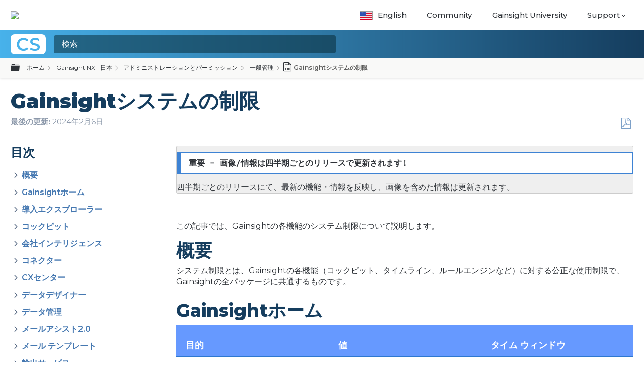

--- FILE ---
content_type: text/html; charset=utf-8
request_url: https://gainsight-ja.mindtouch.us/Gainsight_NXT_%E6%97%A5%E6%9C%AC/%E3%82%A2%E3%83%89%E3%83%9F%E3%83%8B%E3%82%B9%E3%83%88%E3%83%AC%E3%83%BC%E3%82%B7%E3%83%A7%E3%83%B3%E3%81%A8%E3%83%91%E3%83%BC%E3%83%9F%E3%83%83%E3%82%B7%E3%83%A7%E3%83%B3/%E4%B8%80%E8%88%AC%E7%AE%A1%E7%90%86/Gainsight%E3%82%B7%E3%82%B9%E3%83%86%E3%83%A0%E3%81%AE%E5%88%B6%E9%99%90
body_size: 28931
content:
<!DOCTYPE html>
<html  lang="ja">
<head prefix="og: http://ogp.me/ns# article: http://ogp.me/ns/article#">

        <meta name="viewport" content="width=device-width, initial-scale=1"/>
        <meta name="generator" content="MindTouch"/>
        <meta name="robots" content="index,follow"/>
        <meta property="og:title" content="Gainsightシステムの制限"/>
        <meta property="og:site_name" content="Gainsight Japanese Localization"/>
        <meta property="og:type" content="article"/>
        <meta property="og:locale" content="ja_JP"/>
        <meta property="og:url" content="https://gainsight-ja.mindtouch.us/Gainsight_NXT_%E6%97%A5%E6%9C%AC/%E3%82%A2%E3%83%89%E3%83%9F%E3%83%8B%E3%82%B9%E3%83%88%E3%83%AC%E3%83%BC%E3%82%B7%E3%83%A7%E3%83%B3%E3%81%A8%E3%83%91%E3%83%BC%E3%83%9F%E3%83%83%E3%82%B7%E3%83%A7%E3%83%B3/%E4%B8%80%E8%88%AC%E7%AE%A1%E7%90%86/Gainsight%E3%82%B7%E3%82%B9%E3%83%86%E3%83%A0%E3%81%AE%E5%88%B6%E9%99%90"/>
        <meta property="og:image" content="https://a.mtstatic.com/@public/production/site_14642/1755266603-social-share.png"/>
        <meta property="og:description" content="&amp;#12371;&amp;#12398;&amp;#35352;&amp;#20107;&amp;#12391;&amp;#12399;&amp;#12289;Gainsight&amp;#12398;&amp;#21508;&amp;#27231;&amp;#33021;&amp;#12398;&amp;#12471;&amp;#12473;&amp;#12486;&amp;#12512;&amp;#21046;&amp;#38480;&amp;#12395;&amp;#12388;&amp;#12356;&amp;#12390;&amp;#35500;&amp;#26126&hellip;"/>
        <meta property="article:published_time" content="2022-12-01T17:11:00Z"/>
        <meta property="article:modified_time" content="2024-02-06T09:14:39Z"/>
        <meta name="twitter:card" content="summary"/>
        <meta name="twitter:title" content="Gainsightシステムの制限"/>
        <meta name="twitter:description" content="&amp;#12371;&amp;#12398;&amp;#35352;&amp;#20107;&amp;#12391;&amp;#12399;&amp;#12289;Gainsight&amp;#12398;&amp;#21508;&amp;#27231;&amp;#33021;&amp;#12398;&amp;#12471;&amp;#12473;&amp;#12486;&amp;#12512;&amp;#21046;&amp;#38480;&amp;#12395;&amp;#12388;&amp;#12356;&amp;#12390;&amp;#35500;&amp;#26126&hellip;"/>
        <meta name="twitter:image" content="https://a.mtstatic.com/@public/production/site_14642/1755266603-social-share.png"/>
        <meta name="description" content="&amp;#12371;&amp;#12398;&amp;#35352;&amp;#20107;&amp;#12391;&amp;#12399;&amp;#12289;Gainsight&amp;#12398;&amp;#21508;&amp;#27231;&amp;#33021;&amp;#12398;&amp;#12471;&amp;#12473;&amp;#12486;&amp;#12512;&amp;#21046;&amp;#38480;&amp;#12395;&amp;#12388;&amp;#12356;&amp;#12390;&amp;#35500;&amp;#26126&hellip;"/>
        <link rel="canonical" href="https://gainsight-ja.mindtouch.us/Gainsight_NXT_%E6%97%A5%E6%9C%AC/%E3%82%A2%E3%83%89%E3%83%9F%E3%83%8B%E3%82%B9%E3%83%88%E3%83%AC%E3%83%BC%E3%82%B7%E3%83%A7%E3%83%B3%E3%81%A8%E3%83%91%E3%83%BC%E3%83%9F%E3%83%83%E3%82%B7%E3%83%A7%E3%83%B3/%E4%B8%80%E8%88%AC%E7%AE%A1%E7%90%86/Gainsight%E3%82%B7%E3%82%B9%E3%83%86%E3%83%A0%E3%81%AE%E5%88%B6%E9%99%90"/>
        <link rel="search" type="application/opensearchdescription+xml" title="Gainsight Japanese Localization検索" href="https://gainsight-ja.mindtouch.us/@api/deki/site/opensearch/description"/>
        <link rel="apple-touch-icon" href="https://a.mtstatic.com/@public/production/site_14642/1669912688-apple-touch-icon.png"/>
        <link rel="shortcut icon" href="https://a.mtstatic.com/@public/production/site_14642/1669912681-favicon.ico"/>

        <script type="application/ld+json">{"@context":"http:\/\/schema.org","@type":"Article","name":"Gainsight\u30b7\u30b9\u30c6\u30e0\u306e\u5236\u9650","url":"https:\/\/gainsight-ja.mindtouch.us\/Gainsight_NXT_%E6%97%A5%E6%9C%AC\/%E3%82%A2%E3%83%89%E3%83%9F%E3%83%8B%E3%82%B9%E3%83%88%E3%83%AC%E3%83%BC%E3%82%B7%E3%83%A7%E3%83%B3%E3%81%A8%E3%83%91%E3%83%BC%E3%83%9F%E3%83%83%E3%82%B7%E3%83%A7%E3%83%B3\/%E4%B8%80%E8%88%AC%E7%AE%A1%E7%90%86\/Gainsight%E3%82%B7%E3%82%B9%E3%83%86%E3%83%A0%E3%81%AE%E5%88%B6%E9%99%90","image":{"@type":"ImageObject","url":"https:\/\/a.mtstatic.com\/@public\/production\/site_14642\/1755266603-social-share.png","height":{"@type":"QuantitativeValue","maxValue":315},"width":{"@type":"QuantitativeValue","maxValue":600}},"datePublished":"2022-12-01T17:11:00Z","dateModified":"2024-02-06T09:14:39Z","description":"&#12371;&#12398;&#35352;&#20107;&#12391;&#12399;&#12289;Gainsight&#12398;&#21508;&#27231;&#33021;&#12398;&#12471;&#12473;&#12486;&#12512;&#21046;&#38480;&#12395;&#12388;&#12356;&#12390;&#35500;&#26126;&#12375;&#12414;&#12377;&#12290;","thumbnailUrl":"https:\/\/gainsight-ja.mindtouch.us\/@api\/deki\/pages\/326\/thumbnail?default=https%3A%2F%2Fgainsight-ja.mindtouch.us%2F%40style%2Fcommon%2Fimages%2Fimage-placeholder.png","mainEntityofPage":{"@type":"WebPage","@id":"https:\/\/gainsight-ja.mindtouch.us\/Gainsight_NXT_%E6%97%A5%E6%9C%AC\/%E3%82%A2%E3%83%89%E3%83%9F%E3%83%8B%E3%82%B9%E3%83%88%E3%83%AC%E3%83%BC%E3%82%B7%E3%83%A7%E3%83%B3%E3%81%A8%E3%83%91%E3%83%BC%E3%83%9F%E3%83%83%E3%82%B7%E3%83%A7%E3%83%B3\/%E4%B8%80%E8%88%AC%E7%AE%A1%E7%90%86\/Gainsight%E3%82%B7%E3%82%B9%E3%83%86%E3%83%A0%E3%81%AE%E5%88%B6%E9%99%90"},"headline":"Gainsight\u30b7\u30b9\u30c6\u30e0\u306e\u5236\u9650"}</script>
        <script type="application/ld+json">{"@context":"http:\/\/schema.org","@type":"WebPage","name":"Gainsight\u30b7\u30b9\u30c6\u30e0\u306e\u5236\u9650","url":"https:\/\/gainsight-ja.mindtouch.us\/Gainsight_NXT_%E6%97%A5%E6%9C%AC\/%E3%82%A2%E3%83%89%E3%83%9F%E3%83%8B%E3%82%B9%E3%83%88%E3%83%AC%E3%83%BC%E3%82%B7%E3%83%A7%E3%83%B3%E3%81%A8%E3%83%91%E3%83%BC%E3%83%9F%E3%83%83%E3%82%B7%E3%83%A7%E3%83%B3\/%E4%B8%80%E8%88%AC%E7%AE%A1%E7%90%86\/Gainsight%E3%82%B7%E3%82%B9%E3%83%86%E3%83%A0%E3%81%AE%E5%88%B6%E9%99%90","relatedLink":["https:\/\/gainsight-ja.mindtouch.us\/Gainsight_NXT_%E6%97%A5%E6%9C%AC\/%E3%82%A2%E3%83%89%E3%83%9F%E3%83%8B%E3%82%B9%E3%83%88%E3%83%AC%E3%83%BC%E3%82%B7%E3%83%A7%E3%83%B3%E3%81%A8%E3%83%91%E3%83%BC%E3%83%9F%E3%83%83%E3%82%B7%E3%83%A7%E3%83%B3\/%E4%B8%80%E8%88%AC%E7%AE%A1%E7%90%86\/%E5%A4%89%E6%9B%B4%E3%83%89%E3%82%AD%E3%83%A5%E3%83%A1%E3%83%B3%E3%83%88_-_%E5%B7%A6%E3%83%A1%E3%83%8B%E3%83%A5%E3%83%BC%E3%82%B0%E3%83%AB%E3%83%BC%E3%83%97%E3%81%AE%E6%94%B9%E5%96%84%E3%81%A8%E5%90%8D%E7%A7%B0%E5%A4%89%E6%9B%B4","https:\/\/gainsight-ja.mindtouch.us\/Gainsight_NXT_%E6%97%A5%E6%9C%AC\/%E3%82%A2%E3%83%89%E3%83%9F%E3%83%8B%E3%82%B9%E3%83%88%E3%83%AC%E3%83%BC%E3%82%B7%E3%83%A7%E3%83%B3%E3%81%A8%E3%83%91%E3%83%BC%E3%83%9F%E3%83%83%E3%82%B7%E3%83%A7%E3%83%B3\/%E4%B8%80%E8%88%AC%E7%AE%A1%E7%90%86\/Gainsight_NXT%E8%AA%9E%E5%BD%99","https:\/\/gainsight-ja.mindtouch.us\/Gainsight_NXT_%E6%97%A5%E6%9C%AC\/%E3%82%A2%E3%83%89%E3%83%9F%E3%83%8B%E3%82%B9%E3%83%88%E3%83%AC%E3%83%BC%E3%82%B7%E3%83%A7%E3%83%B3%E3%81%A8%E3%83%91%E3%83%BC%E3%83%9F%E3%83%83%E3%82%B7%E3%83%A7%E3%83%B3\/%E4%B8%80%E8%88%AC%E7%AE%A1%E7%90%86\/Gainsight_Sandbox%E7%AE%A1%E7%90%86","https:\/\/gainsight-ja.mindtouch.us\/Gainsight_NXT_%E6%97%A5%E6%9C%AC\/%E3%82%A2%E3%83%89%E3%83%9F%E3%83%8B%E3%82%B9%E3%83%88%E3%83%AC%E3%83%BC%E3%82%B7%E3%83%A7%E3%83%B3%E3%81%A8%E3%83%91%E3%83%BC%E3%83%9F%E3%83%83%E3%82%B7%E3%83%A7%E3%83%B3\/%E4%B8%80%E8%88%AC%E7%AE%A1%E7%90%86\/%E3%82%A4%E3%83%99%E3%83%B3%E3%83%88%E3%83%95%E3%83%AC%E3%83%BC%E3%83%A0%E3%83%AF%E3%83%BC%E3%82%AF"]}</script>
        <script type="application/ld+json">{"@context":"http:\/\/schema.org","@type":"BreadcrumbList","itemListElement":[{"@type":"ListItem","position":1,"item":{"@id":"https:\/\/gainsight-ja.mindtouch.us\/Gainsight_NXT_%E6%97%A5%E6%9C%AC","name":"Gainsight NXT \u65e5\u672c"}},{"@type":"ListItem","position":2,"item":{"@id":"https:\/\/gainsight-ja.mindtouch.us\/Gainsight_NXT_%E6%97%A5%E6%9C%AC\/%E3%82%A2%E3%83%89%E3%83%9F%E3%83%8B%E3%82%B9%E3%83%88%E3%83%AC%E3%83%BC%E3%82%B7%E3%83%A7%E3%83%B3%E3%81%A8%E3%83%91%E3%83%BC%E3%83%9F%E3%83%83%E3%82%B7%E3%83%A7%E3%83%B3","name":"\u30a2\u30c9\u30df\u30cb\u30b9\u30c8\u30ec\u30fc\u30b7\u30e7\u30f3\u3068\u30d1\u30fc\u30df\u30c3\u30b7\u30e7\u30f3"}},{"@type":"ListItem","position":3,"item":{"@id":"https:\/\/gainsight-ja.mindtouch.us\/Gainsight_NXT_%E6%97%A5%E6%9C%AC\/%E3%82%A2%E3%83%89%E3%83%9F%E3%83%8B%E3%82%B9%E3%83%88%E3%83%AC%E3%83%BC%E3%82%B7%E3%83%A7%E3%83%B3%E3%81%A8%E3%83%91%E3%83%BC%E3%83%9F%E3%83%83%E3%82%B7%E3%83%A7%E3%83%B3\/%E4%B8%80%E8%88%AC%E7%AE%A1%E7%90%86","name":"\u4e00\u822c\u7ba1\u7406"}}]}</script>

        <title>Gainsightシステムの制限 - Gainsight Japanese Localization</title>


    <style type="text/css">/*<![CDATA[*/
.Standard-Edition-template

{

margin:0px;
padding:0px;
background:#efefef;
overflow:hidden;
font-size:16px;
border:1px solid #ccc;
border-radius:3px;
}

version-indicator span
{
float:left;
display:block;
margin-right:20px;
font-size:16px;
}

version-indicator .version-text 
{
font-weight:bold;
font-size:16px;
margin:0px;
padding:0px;
}

.version-indicator 

{
padding:4px;
background:#efefef;
overflow:hidden;
font-size:16px;
border:1px solid #ccc;
border-radius:3px;
}

version-indicator span
{
float:left;
display:block;
margin-right:20px;
font-size:16px;
}

version-indicator .version-text 
{
font-weight:bold;
font-size:16px;
margin:0px;
padding:0px;
}/*]]>*/</style><style type="text/css">/*<![CDATA[*/
#mt-toc-container {
    display: none !important;    
}
.mt-custom-toc-container ol:first-child {
    list-style: none;
    padding-left: 0em;
}
/* === Side Nav TOC Styles(MT) === */
.mt-custom-toc-container {
    list-style: none;
}
li.mt-custom-toc-listitem {
    margin: .25em .5em;
    color: #181b1e;
}
.toc-link-active {
    background-color: #2e78d091;
}/*]]>*/</style>

        <link media="screen" type="text/css" rel="stylesheet" href="https://a.mtstatic.com/@cache/layout/anonymous.css?_=a4a94006f5c697202b683b7852990348_Z2FpbnNpZ2h0LWphLm1pbmR0b3VjaC51cw==:site_14642" id="mt-screen-css" />

    
        <link media="print" type="text/css" rel="stylesheet" href="https://a.mtstatic.com/@cache/layout/print.css?_=cbc1ef412669c94bc786fec8dbd498bd:site_14642" id="mt-print-css" />


    <script type="application/json" nonce="97b317de438b0584f2b98270fdefa98cab3eb31efbed6d8f4e39c0c73a16fc60" id="mt-localizations-draft">
{"Draft.JS.alert.cancel.button":"OK","Draft.JS.alert.cancel.message":"\u30e9\u30a4\u30d6\u30da\u30fc\u30b8\u304c\u672a\u516c\u958b\u306e\u305f\u3081\u3001\u4e0b\u66f8\u304d\u3092\u30ad\u30e3\u30f3\u30bb\u30eb\u3067\u304d\u307e\u305b\u3093\u3002","Draft.JS.alert.cancel.title":"\u3053\u306e\u4e0b\u66f8\u304d\u306f\u30ad\u30e3\u30f3\u30bb\u30eb\u3067\u304d\u307e\u305b\u3093\u3002","Draft.JS.alert.publish.button":"OK","Draft.JS.alert.publish.message":"\u89aa\u30da\u30fc\u30b8\u304c\u672a\u516c\u958b\u306e\u305f\u3081\u3001\u3053\u306e\u30da\u30fc\u30b8\u306e\u4e0b\u66f8\u304d\u3092\u516c\u958b\u3067\u304d\u307e\u305b\u3093\u3002","Draft.JS.alert.publish.title":"\u3053\u306e\u4e0b\u66f8\u304d\u306f\u516c\u958b\u3067\u304d\u307e\u305b\u3093\u3002","Draft.JS.alert.unpublish.button":"OK","Draft.JS.alert.unpublish.message":"\u516c\u958b\u4e2d\u306e\u30b5\u30d6\u30da\u30fc\u30b8\u304c\u5b58\u5728\u3059\u308b\u305f\u3081\u3001\u3053\u306e\u30da\u30fc\u30b8\u3092\u975e\u516c\u958b\u306b\u3067\u304d\u307e\u305b\u3093\u3002","Draft.JS.alert.unpublish.title":"\u3053\u306e\u30da\u30fc\u30b8\u306f\u975e\u516c\u958b\u306b\u3067\u304d\u307e\u305b\u3093","Draft.JS.success.cancel":"\u4e0b\u66f8\u304d\u306f\u6b63\u5e38\u306b\u524a\u9664\u3055\u308c\u307e\u3057\u305f\u3002","Draft.JS.success.schedule.publish":"\u516c\u958b\u30b9\u30b1\u30b8\u30e5\u30fc\u30eb\u304c\u6b63\u5e38\u306b\u4f5c\u6210\u3055\u308c\u307e\u3057\u305f\u3002","Draft.JS.success.publish":"\u4e0b\u66f8\u304d\u306f\u6b63\u5e38\u306b\u516c\u958b\u3055\u308c\u307e\u3057\u305f\u3002","Draft.JS.success.unpublish":"\u30da\u30fc\u30b8\u306f\u6b63\u5e38\u306b\u975e\u516c\u958b\u306b\u306a\u308a\u307e\u3057\u305f\u3002","Draft.JS.success.unpublish.inherits-schedule\n        Draft.JS.success.unpublish.scheduled-to-publish":"[MISSING: draft.js.success.unpublish.inherits-schedule\n        draft.js.success.unpublish.scheduled-to-publish]","Draft.JS.success.update.schedule.publish":"\u516c\u958b\u30b9\u30b1\u30b8\u30e5\u30fc\u30eb\u304c\u6b63\u5e38\u306b\u66f4\u65b0\u3055\u308c\u307e\u3057\u305f\u3002","Draft.JS.success.update.schedule.unpublish":"[MISSING: draft.js.success.update.schedule.unpublish]","Draft.JS.success.delete.schedule\n        Draft.JS.success.delete.schedule.with.subpages\n        Draft.error.cancel":"[MISSING: draft.js.success.delete.schedule\n        draft.js.success.delete.schedule.with.subpages\n        draft.error.cancel]","Draft.error.publish":"\u30c9\u30e9\u30d5\u30c8\u306e\u30d1\u30d6\u30ea\u30c3\u30b7\u30e5\u3067\u30a8\u30e9\u30fc\u304c\u767a\u751f\u3057\u307e\u3057\u305f\u3002","Draft.error.unpublish":"\u30da\u30fc\u30b8\u3092\u975e\u516c\u958b\u306b\u3059\u308b\u969b\u30a8\u30e9\u30fc\u304c\u767a\u751f\u3057\u307e\u3057\u305f\u3002","Draft.message.at":"\u65e5\u6642","Dialog.ConfirmSave.StrictIdf.title":"\u30a8\u30e9\u30fc\u304c\u767a\u751f\u3057\u307e\u3057\u305f\uff01","Dialog.ConfirmSave.StrictIdf.error.missing-template-reference":"\u3053\u306e\u8a18\u4e8b\u306e\u7a2e\u985e\u306b\u306f\u3001\u30c6\u30f3\u30d7\u30ec\u30fc\u30c8\u30fb\u30ea\u30d5\u30a1\u30ec\u30f3\u30b9\u30fb\u30a6\u30a3\u30b8\u30a7\u30c3\u30c8\u304c\u5fc5\u8981\u3067\u3059\u3002 \u306a\u3044\u5834\u5408\u3001\u30b5\u30a4\u30c8\u3068SEO\u306b\u60aa\u5f71\u97ff\u3092\u4e0e\u3048\u308b\u53ef\u80fd\u6027\u304c\u3042\u308a\u307e\u3059\u3002 CXone Expert\u30b5\u30dd\u30fc\u30c8\u307e\u3067\u3054\u9023\u7d61\u304f\u3060\u3055\u3044\u3002","Dialog.ConfirmSave.StrictIdf.label.continue":"\u3053\u306e\u307e\u307e\u7d9a\u884c","Dialog.ConfirmSave.StrictIdf.label.cancel":"\u30ad\u30e3\u30f3\u30bb\u30eb","Dialog.ConfirmSave.StrictIdf.label.missing-template-reference-help-link":"\u5fc5\u8981\u306a\u30ea\u30d5\u30a1\u30ec\u30f3\u30b9\u306e\u8a73\u7d30","Dialog.ConfirmSave.StrictIdf.error.invalid-idf":"\u6307\u5b9a\u3055\u308c\u305f\u8a18\u4e8b\u306e\u30bf\u30a4\u30d7\u306f\u3053\u306e\u30ed\u30b1\u30fc\u30b7\u30e7\u30f3\u3067\u8a31\u53ef\u3055\u308c\u3066\u3044\u307e\u305b\u3093\u3002 \u3053\u308c\u306f\u30b5\u30a4\u30c8\u3068SEO\u306b\u60aa\u5f71\u97ff\u3092\u4e0e\u3048\u308b\u53ef\u80fd\u6027\u304c\u3042\u308a\u307e\u3059\u3002 CXone Expert\u30b5\u30dd\u30fc\u30c8\u307e\u3067\u3054\u9023\u7d61\u304f\u3060\u3055\u3044\u3002","Dialog.ConfirmSave.StrictIdf.label.invalid-idf-help-link":"IDF\u69cb\u9020\u306e\u8a73\u7d30","Dialog.EditDraft.page-title":"\u30c9\u30e9\u30d5\u30c8\u306e\u4f5c\u6210","Dialog.Scheduler.Common.label.am":"\u5348\u524d{0}\u6642","Dialog.Scheduler.Common.label.pm":"\u5348\u5f8c{0}\u6642","Dialog.Scheduler.Publish.alert-create-draft":"\u4f5c\u6210","Dialog.Scheduler.Publish.alert-existing-publication-scheduled":"\u3053\u306e\u5834\u6240\u306b\u306f\u65e2\u5b58\u306e\u516c\u958b\u30b9\u30b1\u30b8\u30e5\u30fc\u30eb\u304c\u9069\u7528\u3055\u308c\u3066\u3044\u307e\u3059\u3002\u65b0\u3057\u3044\u30da\u30fc\u30b8\u306f\u3053\u306e\u30b9\u30b1\u30b8\u30e5\u30fc\u30eb\u3092\u7d99\u627f\u3057\u307e\u3059\u3002","Dialog.Scheduler.Publish.alert-modify-message":"\u3053\u306e\u4e0b\u66f8\u304d\u306f {0} \u306e {1} \u306b\u516c\u958b\u4e88\u5b9a\u3067\u3059\u3002\u958b\u59cb\u6642\u9593\u306e15\u5206\u524d\u4ee5\u964d\u306f\u3001\u30b9\u30b1\u30b8\u30e5\u30fc\u30eb\u3092\u5909\u66f4\u307e\u305f\u306f\u524a\u9664\u3067\u304d\u307e\u305b\u3093\u3002","Dialog.Scheduler.Publish.alert-modify-title":"\u3053\u306e\u30b9\u30b1\u30b8\u30e5\u30fc\u30eb\u306f\u5909\u66f4\u3067\u304d\u307e\u305b\u3093\u3002","Dialog.Scheduler.Publish.button-close":"\u9589\u3058\u308b","Dialog.Scheduler.Publish.button-save":"\u516c\u958b\u30b9\u30b1\u30b8\u30e5\u30fc\u30eb\u3092\u4fdd\u5b58","Dialog.Scheduler.Publish.button-go-to-parent":"\u89aa\u30da\u30fc\u30b8\u3078\u79fb\u52d5","Dialog.Scheduler.Publish.do-not-have-permission-message":"\u3053\u306e\u30da\u30fc\u30b8\u306f\u3001{1} \u306b\u3088\u3063\u3066\u30b9\u30b1\u30b8\u30e5\u30fc\u30eb\u3055\u308c\u305f\u5225\u306e\u30da\u30fc\u30b8\u3068\u3068\u3082\u306b {0} \u306b\u516c\u958b\u3055\u308c\u307e\u3059\u3002\u3042\u306a\u305f\u306b\u306f\u3053\u306e\u30da\u30fc\u30b8\u3092\u8868\u793a\u3059\u308b\u6a29\u9650\u304c\u3042\u308a\u307e\u305b\u3093\u3002\u30b9\u30b1\u30b8\u30e5\u30fc\u30eb\u306e\u7af6\u5408\u3092\u89e3\u6c7a\u3059\u308b\u306b\u306f {1} \u3092\u78ba\u8a8d\u3057\u3066\u304f\u3060\u3055\u3044\u3002","Dialog.Scheduler.Publish.go-to-parent-message":"\u3053\u306e\u4e0b\u66f8\u304d\u306f\u3001{1} \u306b\u3088\u3063\u3066\u30b9\u30b1\u30b8\u30e5\u30fc\u30eb\u3055\u308c\u305f\u5225\u306e\u30da\u30fc\u30b8\u3068\u3068\u3082\u306b {0} \u306b\u516c\u958b\u3055\u308c\u307e\u3059\u3002\u30b9\u30b1\u30b8\u30e5\u30fc\u30eb\u306e\u5909\u66f4\u306f\u4f5c\u6210\u5143\u3067\u306e\u307f\u53ef\u80fd\u3067\u3059\u3002","Dialog.Scheduler.Publish.label.f1-link":"\u516c\u958b\u30b9\u30b1\u30b8\u30e5\u30fc\u30eb\u306e\u8a73\u7d30\u3092\u898b\u308b","Dialog.Scheduler.Publish.page-title":"\u516c\u958b","Dialog.Scheduler.Unpublish.button-save":"\u516c\u958b\u89e3\u9664\u30b9\u30b1\u30b8\u30e5\u30fc\u30eb\u3092\u4fdd\u5b58","Dialog.Scheduler.Unpublish.alert-modify-message":"\u3053\u306e\u30da\u30fc\u30b8\u306f {1} \u306e {0} \u306b\u516c\u958b\u89e3\u9664\u304c\u30b9\u30b1\u30b8\u30e5\u30fc\u30eb\u3055\u308c\u3066\u3044\u307e\u3059\u3002\u958b\u59cb\u6642\u523b\u306e15\u5206\u4ee5\u5185\u306b\u306f\u3001\u30b9\u30b1\u30b8\u30e5\u30fc\u30eb\u306e\u5909\u66f4\u3084\u524a\u9664\u306f\u3067\u304d\u307e\u305b\u3093\u3002","Dialog.Scheduler.Unpublish.do-not-have-permission-message":"\u3053\u306e\u30da\u30fc\u30b8\u306f\u3001{1} \u306b\u3088\u3063\u3066\u30b9\u30b1\u30b8\u30e5\u30fc\u30eb\u3055\u308c\u305f\u5225\u306e\u30da\u30fc\u30b8\u3068\u3068\u3082\u306b {0} \u306b\u516c\u958b\u89e3\u9664\u3055\u308c\u307e\u3059\u3002\u3042\u306a\u305f\u306b\u306f\u3053\u306e\u30da\u30fc\u30b8\u3092\u95b2\u89a7\u3059\u308b\u6a29\u9650\u304c\u3042\u308a\u307e\u305b\u3093\u3002\u30b9\u30b1\u30b8\u30e5\u30fc\u30eb\u306e\u7af6\u5408\u3092\u89e3\u6c7a\u3059\u308b\u306b\u306f\u3001{1} \u3092\u78ba\u8a8d\u3057\u3066\u304f\u3060\u3055\u3044\u3002","Dialog.Scheduler.Unpublish.go-to-parent-message":"\u3053\u306e\u30da\u30fc\u30b8\u306f {1} \u306b\u3088\u3063\u3066\u30b9\u30b1\u30b8\u30e5\u30fc\u30eb\u3055\u308c\u3001{0} \u306b\u516c\u958b\u89e3\u9664\u3055\u308c\u307e\u3059\u3002\u30b9\u30b1\u30b8\u30e5\u30fc\u30eb\u306e\u5909\u66f4\u306f\u4f5c\u6210\u3055\u308c\u305f\u5834\u6240\u3067\u306e\u307f\u884c\u3048\u307e\u3059\u3002","Dialog.Scheduler.Unpublish.page-title":"\u516c\u958b\u89e3\u9664","Page.Dashboard.page-title":"\u30c0\u30c3\u30b7\u30e5\u30dc\u30fc\u30c9"}    </script>    <script type="application/json" nonce="97b317de438b0584f2b98270fdefa98cab3eb31efbed6d8f4e39c0c73a16fc60" id="mt-localizations-editor">
{"Article.Attach.file.upload.toobig":"\u9078\u629e\u3055\u308c\u305f\uff042\u30d5\u30a1\u30a4\u30eb\u306e\u30b5\u30a4\u30ba\u304c\u5927\u304d\u3059\u304e\u307e\u3059\u3002\u30d5\u30a1\u30a4\u30eb\u30b5\u30a4\u30ba\u306f\u6700\u5927{0}\u307e\u3067\u53d7\u3051\u4ed8\u3051\u3089\u308c\u307e\u3059\u3002","Article.Attach.file.upload.notAllowed":"\u9078\u629e\u3055\u308c\u305f\u30d5\u30a1\u30a4\u30eb\u306f\u3001\u305d\u306e\u7a2e\u985e\u306e\u30d5\u30a1\u30a4\u30eb\u3092\u30a2\u30c3\u30d7\u30ed\u30fc\u30c9\u3059\u308b\u6a29\u9650\u304c\u306a\u3044\u305f\u3081\u3001\u30a2\u30c3\u30d7\u30ed\u30fc\u30c9\u3067\u304d\u307e\u305b\u3093\u3002","Article.Attach.file.upload.fileExtension":" \u30b5\u30dd\u30fc\u30c8\u3055\u308c\u3066\u3044\u306a\u3044\u62e1\u5f35\u5b50\u306e\u30d5\u30a1\u30a4\u30eb\u3092\u9078\u629e\u3057\u307e\u3057\u305f\u3002\u6709\u52b9\u306a\u30d5\u30a1\u30a4\u30eb\u3067\u518d\u8a66\u884c\u3057\u3066\u304f\u3060\u3055\u3044\u3002","Article.Common.page-is-restricted-login":"\u3053\u306e\u30da\u30fc\u30b8\u3092\u95b2\u89a7\u3059\u308b\u30d1\u30fc\u30df\u30c3\u30b7\u30e7\u30f3\u304c\u3042\u308a\u307e\u305b\u3093\u3002\u30b5\u30a4\u30f3\u30a4\u30f3\u3092\u304a\u8a66\u3057\u304f\u3060\u3055\u3044","Article.Common.page-save-conflict":"\u540c\u6642\u306b\u52d5\u4f5c\u3057\u3066\u3044\u308b\u7de8\u96c6\u8005\u306e\u5909\u66f4\u306b\u4e0a\u66f8\u304d\u3057\u305f\u304b\u3082\u3057\u308c\u307e\u305b\u3093\u3002\u3053\u306e\u30da\u30fc\u30b8\u3092\u5229\u7528\u3057\u3066\u304f\u3060\u3055\u3044 <a title=\"\u6539\u8a02\u5c65\u6b74\" target=\"_blank\" href=\"{0}\" >\u6539\u5b9a\u5c65\u6b74<\/a> \u3092\u8868\u793a\u3059\u308b\u3002","Article.Error.page-couldnt-be-loaded":"\u30ea\u30af\u30a8\u30b9\u30c8\u3057\u305f\u30da\u30fc\u30b8\u306e\u30b3\u30f3\u30c6\u30f3\u30c4\u3092\u8aad\u307f\u8fbc\u3081\u307e\u305b\u3093\u3067\u3057\u305f\u3002","Article.Error.page-save-conflict":"{0}\u306b\u306f\u65e2\u306b\u30da\u30fc\u30b8\u304c\u5b58\u5728\u3057\u3066\u3044\u307e\u3059\u3002\u5b58\u5728\u3057\u3066\u3044\u308b\u30da\u30fc\u30b8\u306b\u884c\u304d\u3001\u30da\u30fc\u30b8\u306e\u5185\u5bb9\u3092\u4fee\u6b63\u3059\u308b\u5834\u5408\u306f\u305d\u306e\u30da\u30fc\u30b8\u3092\u7de8\u96c6\u3057\u3066\u304f\u3060\u3055\u3044\u3002","Article.Error.page-save-forbidden":"\u30bb\u30c3\u30b7\u30e7\u30f3\u306e\u671f\u9650\u304c\u5207\u308c\u305f\u304b\u3001\u3053\u306e\u30da\u30fc\u30b8\u3092\u7de8\u96c6\u3059\u308b\u8a31\u53ef\u304c\u3042\u308a\u307e\u305b\u3093\u3002","Article.Error.page-title-required":"\u30da\u30fc\u30b8\u30bf\u30a4\u30c8\u30eb\u304c\u5fc5\u8981\u3067\u3059\u3002","Article.edit.summary":"\u7de8\u96c6\u306e\u8981\u7d04","Article.edit.summary-reason":"\u306a\u305c\u3053\u306e\u7de8\u96c6\u3092\u884c\u3046\u306e\u3067\u3059\u304b\uff1f","Article.edit.enter-reason":"\u7406\u7531\u3092\u5165\u529b\u3057\u3066\u304f\u3060\u3055\u3044\uff08\u30b5\u30a4\u30c8\u5c65\u6b74\u30ec\u30dd\u30fc\u30c8\u3067\u8868\u793a\u3055\u308c\u307e\u3059\uff09\u3002","Component.YoutubeSearch.error.key-invalid":"YouTube API\u30ad\u30fc\u304c\u6b63\u3057\u304f\u69cb\u6210\u3055\u308c\u3066\u3044\u307e\u305b\u3093\u3002\u4ee5\u4e0b\u306e\u8a18\u4e8b\u3092\u3054\u78ba\u8a8d\u304f\u3060\u3055\u3044\u3002","Component.YoutubeSearch.error.key-missing":"CXone Expert \u306e\u5c0e\u5165\u74b0\u5883\u3067\u306f\u3001YouTube API\u30ad\u30fc\u306e\u66f4\u65b0\u304c\u5fc5\u8981\u3067\u3059\u3002\u66f4\u65b0\u65b9\u6cd5\u306e\u8a73\u7d30\u306b\u3064\u3044\u3066\u306f\u3001\u4ee5\u4e0b\u3092\u3054\u89a7\u304f\u3060\u3055\u3044\u3002","Component.YoutubeSearch.error.search-failed":"\u691c\u7d22\u306b\u5931\u6557\u3057\u307e\u3057\u305f\u3002","Component.YoutubeSearch.info.not-found":"\u52d5\u753b\u304c\u898b\u3064\u304b\u308a\u307e\u305b\u3093\u3067\u3057\u305f\u3002","Component.YoutubeSearch.label.video-url":"\u52d5\u753bURL","Component.YoutubeSearch.placeholder.query":"\u52d5\u753bURL\u307e\u305f\u306fYouTube\u691c\u7d22\u30af\u30a8\u30ea","Dialog.ConfirmCancel.button.continue-editing":"\u7de8\u96c6\u3092\u7d9a\u3051\u308b","Dialog.ConfirmCancel.button.discard-changes":"\u5909\u66f4\u3092\u7834\u68c4","Dialog.ConfirmCancel.message.changes-not-saved":"\u5909\u66f4\u306fMindTouch\u306b\u4fdd\u5b58\u3055\u308c\u3066\u3044\u307e\u305b\u3093\u3002","Dialog.ConfirmCancel.title":"\u5909\u66f4\u3092\u7834\u68c4\u3057\u307e\u3059\u304b\uff1f","Dialog.ConfirmDeleteRedirects.label.delete-redirects-help-link":"\u30ea\u30c0\u30a4\u30ec\u30af\u30c8\u524a\u9664\u306e\u8a73\u7d30","Dialog.ConfirmSave.error.redirect":"\u3053\u306e\u5834\u6240\u306b\u30ea\u30c0\u30a4\u30ec\u30af\u30c8\u304c\u5b58\u5728\u3057\u3001\u7d9a\u3051\u308b\u3068\u524a\u9664\u3055\u308c\u307e\u3059\u3002\u3053\u308c\u306f\u30b5\u30a4\u30c8\u3068SEO\u306b\u60aa\u5f71\u97ff\u3092\u4e0e\u3048\u308b\u53ef\u80fd\u6027\u304c\u3042\u308a\u307e\u3059\u3002CXone Expert\u30b5\u30dd\u30fc\u30c8\u307e\u3067\u3054\u9023\u7d61\u304f\u3060\u3055\u3044\u3002","Dialog.ConfirmSave.label.cancel":"\u30ad\u30e3\u30f3\u30bb\u30eb","Dialog.ConfirmSave.label.continue":"\u7d9a\u3051\u308b","Dialog.ConfirmSave.title":"\u30ea\u30c0\u30a4\u30ec\u30af\u30c8\u3092\u524a\u9664\u3057\u307e\u3059\u304b\uff1f","Dialog.ConfirmSave.StrictIdf.error.invalid-idf":"\u6307\u5b9a\u3055\u308c\u305f\u8a18\u4e8b\u306e\u30bf\u30a4\u30d7\u306f\u3053\u306e\u30ed\u30b1\u30fc\u30b7\u30e7\u30f3\u3067\u8a31\u53ef\u3055\u308c\u3066\u3044\u307e\u305b\u3093\u3002 \u3053\u308c\u306f\u30b5\u30a4\u30c8\u3068SEO\u306b\u60aa\u5f71\u97ff\u3092\u4e0e\u3048\u308b\u53ef\u80fd\u6027\u304c\u3042\u308a\u307e\u3059\u3002 CXone Expert\u30b5\u30dd\u30fc\u30c8\u307e\u3067\u3054\u9023\u7d61\u304f\u3060\u3055\u3044\u3002","Dialog.ConfirmSave.StrictIdf.error.missing-template-reference-insert":"\u3053\u306e\u8a18\u4e8b\u306e\u7a2e\u985e\u306b\u306f\u3001\u30c6\u30f3\u30d7\u30ec\u30fc\u30c8\u30fb\u30ea\u30d5\u30a1\u30ec\u30f3\u30b9\u30fb\u30a6\u30a3\u30b8\u30a7\u30c3\u30c8\u304c\u5fc5\u8981\u3067\u3059\u3002 \u4fdd\u5b58\u3059\u308b\u524d\u306b\u30c6\u30f3\u30d7\u30ec\u30fc\u30c8\u30fb\u30ea\u30d5\u30a1\u30ec\u30f3\u30b9\u3092\u633f\u5165\u3057\u3066\u304f\u3060\u3055\u3044\u3002","Dialog.ConfirmSave.StrictIdf.label.cancel":"\u30ad\u30e3\u30f3\u30bb\u30eb","Dialog.ConfirmSave.StrictIdf.label.continue":"\u3053\u306e\u307e\u307e\u7d9a\u884c","Dialog.ConfirmSave.StrictIdf.label.insert":"\u633f\u5165","Dialog.ConfirmSave.StrictIdf.label.missing-template-reference-help-link":"\u5fc5\u8981\u306a\u30ea\u30d5\u30a1\u30ec\u30f3\u30b9\u306e\u8a73\u7d30","Dialog.ConfirmSave.StrictIdf.label.invalid-idf-help-link":"IDF\u69cb\u9020\u306e\u8a73\u7d30","Dialog.ConfirmSave.StrictIdf.title":"\u30a8\u30e9\u30fc\u304c\u767a\u751f\u3057\u307e\u3057\u305f\uff01","Dialog.JS.wikibits-edit-section":"\u30bb\u30af\u30b7\u30e7\u30f3\u306e\u7de8\u96c6","Dialog.SaveRequired.button.cancel":"\u30ad\u30e3\u30f3\u30bb\u30eb","Dialog.SaveRequired.button.save":"\u4fdd\u5b58\u3057\u3066\u7d9a\u884c","Dialog.SaveRequired.label.change-title-start":"\u3053\u306e\u30da\u30fc\u30b8\u306b\u306f\u3001\u7570\u306a\u308b\u30bf\u30a4\u30c8\u30eb\u304c\u5fc5\u8981\u3067\u3059\u3002","Dialog.SaveRequired.label.change-title-end":"\u4fee\u6b63\u3057\u3066\u3001\u518d\u8a66\u884c\u3057\u3066\u304f\u3060\u3055\u3044\u3002","Dialog.SaveRequired.label.new-page-alert":"\u3053\u306e\u64cd\u4f5c\u306f\u3001\u307e\u3060\u4f5c\u6210\u3055\u308c\u3066\u3044\u306a\u3044\u30da\u30fc\u30b8\u306b\u306f\u5b9f\u884c\u3067\u304d\u307e\u305b\u3093\u3002\u305d\u306e\u305f\u3081\u3001\u73fe\u5728\u306e\u5185\u5bb9\u3092\u4e00\u6642\u7684\u306b\u4fdd\u5b58\u3059\u308b\u5fc5\u8981\u304c\u3042\u308a\u307e\u3059\u3002","Dialog.SaveRequired.title":"\u4fdd\u5b58\u304c\u5fc5\u8981\u3067\u3059","Draft.error.save-unpublished":"{0}\u3067\u306f\u516c\u958b\u3057\u3066\u3044\u306a\u3044\u30c9\u30e9\u30d5\u30c8\u3092\u4fdd\u5b58\u3067\u304d\u307e\u305b\u3093\u3002\u516c\u958b\u30da\u30fc\u30b8\u304c\u305d\u306e\u5834\u6240\u306b\u5b58\u5728\u3057\u3066\u3044\u307e\u3059\u3002","GUI.Editor.alert-changes-made-without-saving":"\u5909\u66f4\u3092\u4fdd\u5b58\u3057\u306a\u3044\u3067\u30b3\u30f3\u30c6\u30f3\u30c4\u3092\u5909\u66f4\u3057\u307e\u3057\u305f\u3002\u3053\u306e\u30da\u30fc\u30b8\u3092\u7d42\u4e86\u3057\u307e\u3059\u304b\uff1f","GUI.Editor.error.copy-hint":"\u4f5c\u696d\u5185\u5bb9\u3092\u5931\u308f\u306a\u3044\u3088\u3046\u306b\u3059\u308b\u306b\u306f\u3001\u30da\u30fc\u30b8\u306e\u30b3\u30f3\u30c6\u30f3\u30c4\u3092\u65b0\u3057\u3044\u30d5\u30a1\u30a4\u30eb\u306b\u30b3\u30d4\u30fc\u3057\u3066\u3001\u518d\u5ea6\u4fdd\u5b58\u3057\u3066\u307f\u3066\u304f\u3060\u3055\u3044\u3002","GUI.Editor.error.server-error":"\u30b5\u30fc\u30d0\u30fc\u30a8\u30e9\u30fc\u304c\u767a\u751f\u3057\u307e\u3057\u305f\u3002","GUI.Editor.error.unable-to-save":"\u3053\u306e\u30da\u30fc\u30b8\u3092\u4fdd\u5b58\u3067\u304d\u307e\u305b\u3093","Redist.CKE.mt-save.save-to-file-link":"\u30da\u30fc\u30b8\u306e\u30b3\u30f3\u30c6\u30f3\u30c4\u3092\u30d5\u30a1\u30a4\u30eb\u306b\u4fdd\u5b58","Redist.CKE.mt-autosave.contents-autosaved":"\u3053\u306e\u30da\u30fc\u30b8\u306e\u30b3\u30f3\u30c6\u30f3\u30c4\u306f\u30d6\u30e9\u30a6\u30b6\u306e\u30ed\u30fc\u30ab\u30eb\u30b9\u30c8\u30ec\u30fc\u30b8%1\u306b\u81ea\u52d5\u4fdd\u5b58\u3055\u308c\u307e\u3057\u305f\u3002","System.API.Error.invalid-redirect":"\u30b5\u30d6\u30da\u30fc\u30b8\u306e\u3042\u308b\u30da\u30fc\u30b8\u3067\u306f\u30ea\u30c0\u30a4\u30ec\u30af\u30c8\u3092\u4f5c\u6210\u3067\u304d\u307e\u305b\u3093\u3002","System.API.Error.invalid-redirect-target":"\u30ea\u30c0\u30a4\u30ec\u30af\u30c8\u304c\u6709\u52b9\u306a\u30da\u30fc\u30b8\u3092\u6307\u3057\u3066\u3044\u307e\u305b\u3093\u3002"}    </script>    <script type="application/json" nonce="97b317de438b0584f2b98270fdefa98cab3eb31efbed6d8f4e39c0c73a16fc60" id="mt-localizations-file-uploader">
{"Dialog.Attach.allowed-types":"\u8a31\u53ef\u3055\u308c\u3066\u3044\u308b\u30d5\u30a1\u30a4\u30eb\u306e\u30bf\u30a4\u30d7\uff1a","Dialog.Attach.button.upload":"\u30a2\u30c3\u30d7\u30ed\u30fc\u30c9","Dialog.Attach.choose-files-dad":"\u30a2\u30c3\u30d7\u30ed\u30fc\u30c9\u3059\u308b\u30d5\u30a1\u30a4\u30eb\u3092\u9078\u629e\u3059\u308b\u304b\u3001\u30d5\u30a1\u30a4\u30eb\u3092\u3053\u306e\u30a6\u30a3\u30f3\u30c9\u30a6\u306b\u30c9\u30e9\u30c3\u30b0\u3068\u30c9\u30ed\u30c3\u30d7\u3057\u307e\u3059\u3002","Dialog.Attach.max-size":"\u30a2\u30c3\u30d7\u30ed\u30fc\u30c9\u30d5\u30a1\u30a4\u30eb\u306e\u6700\u5927\u30b5\u30a4\u30ba\uff1a{0}"}    </script>    <script type="application/json" nonce="97b317de438b0584f2b98270fdefa98cab3eb31efbed6d8f4e39c0c73a16fc60" id="mt-localizations-grid-widget">
{"Article.Common.page-is-restricted-login":"\u3053\u306e\u30da\u30fc\u30b8\u3092\u95b2\u89a7\u3059\u308b\u30d1\u30fc\u30df\u30c3\u30b7\u30e7\u30f3\u304c\u3042\u308a\u307e\u305b\u3093\u3002\u30b5\u30a4\u30f3\u30a4\u30f3\u3092\u304a\u8a66\u3057\u304f\u3060\u3055\u3044","MindTouch.Help.Page.search-unavailable":"\u7533\u3057\u8a33\u3054\u3056\u3044\u307e\u305b\u3093\u304c\u3001\u691c\u7d22\u306f\u73fe\u5728\u3054\u5229\u7528\u3044\u305f\u3060\u3051\u307e\u305b\u3093\u3002","MindTouch.Reports.data.empty-grid-text":"\u30c7\u30fc\u30bf\u304c\u3042\u308a\u307e\u305b\u3093","Page.StructuredTags.error-update":"\u4e0d\u660e\u306a\u30a8\u30e9\u30fc\u304c\u767a\u751f\u3057\u307e\u3057\u305f\u3002"}    </script>    <script type="application/json" nonce="97b317de438b0584f2b98270fdefa98cab3eb31efbed6d8f4e39c0c73a16fc60" id="mt-localizations-tree-widget">
{"Skin.Common.home":"\u30db\u30fc\u30e0","Dialog.Common.error.path-not-found":"\u30ea\u30af\u30a8\u30b9\u30c8\u3057\u305f\u30da\u30fc\u30b8\u307e\u305f\u306f\u30bb\u30af\u30b7\u30e7\u30f3\u3092\u8aad\u307f\u8fbc\u3081\u307e\u305b\u3093\u3067\u3057\u305f\u3002\u30ea\u30f3\u30af\u3092\u66f4\u65b0\u3057\u3066\u304f\u3060\u3055\u3044\u3002","Dialog.JS.loading":"\u8aad\u307f\u8fbc\u307f\u4e2d\u2026","Dialog.JS.loading.copy":"\u30da\u30fc\u30b8\u3092\u30b3\u30d4\u30fc\u3057\u3066\u3044\u307e\u3059...","Dialog.JS.loading.insertImage":"\u753b\u50cf\u3092\u633f\u5165\u3057\u3066\u3044\u307e\u3059...","Dialog.JS.loading.move":"\u30da\u30fc\u30b8\u3092\u79fb\u52d5\u3057\u3066\u3044\u307e\u3059...","Dialog.JS.loading.moveFile":"\u30d5\u30a1\u30a4\u30eb\u3092\u79fb\u52d5\u3057\u3066\u3044\u307e\u3059...","Dialog.JS.loading.search":"\u691c\u7d22\u4e2d\u2026","MindTouch.Help.Page.in":"\u3000\u5185","MindTouch.Help.Page.no-search-results":"\u304a\u63a2\u3057\u306e\u5185\u5bb9\u306f\u898b\u3064\u304b\u308a\u307e\u305b\u3093\u3067\u3057\u305f\u3002","MindTouch.Help.Page.no-search-try":"\u5225\u306e\u30ad\u30fc\u30ef\u30fc\u30c9\u3067\u691c\u7d22\u3059\u308b\u304b\u3001\u30ab\u30c6\u30b4\u30ea\u3092\u9078\u629e\u3059\u308b\u304b\u3001\u307e\u305f\u306f\u30c1\u30b1\u30c3\u30c8\u3092\u4f5c\u6210\u3057\u3066\u307f\u3066\u304f\u3060\u3055\u3044","MindTouch.Help.Page.retrysearch":"\u30b5\u30a4\u30c8\u5168\u4f53\u306e\u691c\u7d22\u306f\u3053\u3053\u3092\u30af\u30ea\u30c3\u30af","MindTouch.Help.Page.search-error-try":"\u3057\u3070\u3089\u304f\u3057\u3066\u304b\u3089\u3001\u3082\u3046\u4e00\u5ea6\u304a\u8a66\u3057\u304f\u3060\u3055\u3044\u3002","MindTouch.Help.Page.search-unavailable":"\u7533\u3057\u8a33\u3054\u3056\u3044\u307e\u305b\u3093\u304c\u3001\u691c\u7d22\u306f\u73fe\u5728\u3054\u5229\u7528\u3044\u305f\u3060\u3051\u307e\u305b\u3093\u3002"}    </script>    <script type="application/json" nonce="97b317de438b0584f2b98270fdefa98cab3eb31efbed6d8f4e39c0c73a16fc60" id="mt-localizations-dialog">
{"Dialog.Common.button.cancel":"\u30ad\u30e3\u30f3\u30bb\u30eb","Dialog.Common.button.ok":"\u30aa\u30c3\u30b1\u30fc","Dialog.Common.label.home":"\u30db\u30fc\u30e0"}    </script>
    <script type="text/javascript" data-mindtouch-module="true" nonce="97b317de438b0584f2b98270fdefa98cab3eb31efbed6d8f4e39c0c73a16fc60" src="https://a.mtstatic.com/deki/javascript/out/globals.jqueryv2.2.4.js?_=24104bb126645459f00072aac5927aa4a8ba410c:site_14642"></script><script type="application/json" id="mt-global-settings" nonce="97b317de438b0584f2b98270fdefa98cab3eb31efbed6d8f4e39c0c73a16fc60">{"articleType":"topic","attachFileMax":1000,"baseHref":"https:\/\/gainsight-ja.mindtouch.us","cacheFingerprint":"24104bb126645459f00072aac5927aa4a8ba410c:site_14642","canFileBeAttached":false,"cdnHostname":"a.mtstatic.com","clientSideWarnings":false,"dntEditorConfig":false,"draftEditable":false,"followRedirects":1,"idfHideTemplateTags":true,"idfVersion":"IDF3","isArticleReviewCommunityMembersEnabled":false,"isDraftAllowed":false,"isDraftManagerReportDownloadEnabled":false,"isDraftRequest":false,"isFindAndReplaceUndoEnabled":false,"isGenerativeSearchEnabled":false,"isGenerativeSearchDisclaimerEnabled":false,"isGenerativeSearchStreamResponseToggleEnabled":false,"isGenerativeSearchSearchIconEnabled":false,"isContentAdequacyEnabled":true,"isGenerativeSearchOnDemandEvaluationEnabled":true,"isFileDescriptionCaptionableByLlmEnabled":false,"isGoogleAnalyticsEnabled":false,"isGuideTabMultipleClassificationsEnabled":false,"isHawthornThemeEnabled":false,"isIframeSandboxEnabled":false,"isImportExportEnhancementsEnabled":false,"isImportExportMediaEnabled":false,"isExternalImportEnabled":false,"isInteractionAnalyticsDebugEnabled":false,"isDevelopmentModeEnabled":false,"isInteractionAnalyticsEnabled":true,"isKcsEnabledOnPage":false,"isMediaManagerEnabled":false,"isPinnedPagesEnabled":true,"isPinnedPagesEnhancementsEnabled":true,"isReportDownloadEnabled":false,"isSchedulePublishEnabled":true,"isSearchAsYouTypeEnabled":true,"isTinymceAiAssistantEnabled":false,"isSearchInsightsDownloadEnabled":false,"isSentimentAnalysisEnabled":true,"isShowMoreChildrenNodesEnabled":false,"isShowTerminalNodesEnabled":false,"isSkinResponsive":true,"isSmoothScrollEnabled":true,"isTinyMceEnabled":false,"isTreeArticleIconsEnabled":false,"isXhrF1WebWidgetEnabled":true,"isXhrIEMode":false,"kcsEnabled":false,"kcsV2Enabled":false,"kcsV2GuidePrivacySetting":"Semi-Public","learningPathsEnabled":true,"maxFileSize":268435456,"moduleMode":"global","pageEditable":false,"pageId":326,"pageIsRedirect":false,"pageLanguageCode":"ja-JP","pageName":"Gainsight\u30b7\u30b9\u30c6\u30e0\u306e\u5236\u9650","pageNamespace":"","pageOrderLimit":1000,"pagePermissions":["LOGIN","BROWSE","READ","SUBSCRIBE"],"pageRevision":"4","pageSectionEditable":false,"pageTitle":"Gainsight NXT \u65e5\u672c\/\u30a2\u30c9\u30df\u30cb\u30b9\u30c8\u30ec\u30fc\u30b7\u30e7\u30f3\u3068\u30d1\u30fc\u30df\u30c3\u30b7\u30e7\u30f3\/\u4e00\u822c\u7ba1\u7406\/Gainsight\u30b7\u30b9\u30c6\u30e0\u306e\u5236\u9650","pageViewId":"f0a47d10-34b3-4d2d-9dc3-f590a760a29e","siteId":"site_14642","pathCommon":"\/@style\/common","pathSkin":"\/@style\/elm","relatedArticlesDetailed":true,"removeBlankTemplate":false,"removeDeleteCheckbox":true,"cidWarningOnDelete":true,"scriptParser":2,"sessionId":"OGQ4MjdlY2QtMDc2YS00NjA0LTllOGUtYzk5NTIyOGQxNjNifDIwMjYtMDEtMjJUMTE6NDg6MTc=","showAllTemplates":true,"siteAuthoringPageThumbnailManagementEnabled":true,"skinStyle":"columbia.elm","spaceballs2Enabled":true,"strictIdfEnabled":false,"uiLanguage":"ja-jp","userId":2,"isPageRedirectPermanent":false,"userIsAdmin":false,"userIsAnonymous":true,"userIsSeated":false,"userName":"Anonymous User","userPermissions":["LOGIN","BROWSE","READ","SUBSCRIBE"],"userSystemName":"Anonymous","userTimezone":"GMT","webFontConfig":{"google":{"families":null}},"apiToken":"xhr_2_1769082497_1b59f767908a503f8f33ed77743ea2204b00bacf3a4556708ed91e4a6624b702","displayGenerativeSearchDisclaimer":false}</script><script type="text/javascript" data-mindtouch-module="true" nonce="97b317de438b0584f2b98270fdefa98cab3eb31efbed6d8f4e39c0c73a16fc60" src="https://a.mtstatic.com/deki/javascript/out/community.js?_=24104bb126645459f00072aac5927aa4a8ba410c:site_14642"></script><script type="text/javascript" data-mindtouch-module="true" nonce="97b317de438b0584f2b98270fdefa98cab3eb31efbed6d8f4e39c0c73a16fc60" src="https://a.mtstatic.com/deki/javascript/out/standalone/skin_elm.js?_=24104bb126645459f00072aac5927aa4a8ba410c:site_14642"></script><script type="text/javascript" data-mindtouch-module="true" nonce="97b317de438b0584f2b98270fdefa98cab3eb31efbed6d8f4e39c0c73a16fc60" src="https://a.mtstatic.com/deki/javascript/out/standalone/pageBootstrap.js?_=24104bb126645459f00072aac5927aa4a8ba410c:site_14642"></script>

    
        <link rel="preconnect" href="https://fonts.googleapis.com">
<link rel="preconnect" href="https://fonts.gstatic.com" crossorigin="crossorigin">
<link rel="stylesheet" href="https://cdnjs.cloudflare.com/ajax/libs/bootstrap/5.3.3/css/bootstrap-grid.min.css" crossorigin="anonymous">
<link rel="stylesheet" href="https://fonts.googleapis.com/css2?family=Montserrat:ital,wght@0,400;0,500;0,600;0,700;0,800;0,900;1,400;1,500;1,600;1,700;1,800;1,900&amp;display=swap">
<link rel="stylesheet" href="https://kit.fontawesome.com/ad5a3545e0.css" crossorigin="anonymous">
    

</head>
<body class="elm-user-anonymous columbia-page-main columbia-article-topic columbia-browser-chrome columbia-platform-macintosh columbia-breadcrumb-home-gainsightnxt%E6%97%A5%E6%9C%AC-%E3%82%A2%E3%83%89%E3%83%9F%E3%83%8B%E3%82%B9%E3%83%88%E3%83%AC%E3%83%BC%E3%82%B7%E3%83%A7%E3%83%B3%E3%81%A8%E3%83%91%E3%83%BC%E3%83%9F%E3%83%83%E3%82%B7%E3%83%A7%E3%83%B3-%E4%B8%80%E8%88%AC%E7%AE%A1%E7%90%86-gainsight%E3%82%B7%E3%82%B9%E3%83%86%E3%83%A0%E3%81%AE%E5%88%B6%E9%99%90 columbia-live no-touch columbia-lang-ja-jp columbia-skin-elm">
<a class="elm-skip-link" href="#elm-main-content" title="[Enter]を押してメインコンテンツまでスキップ">メインコンテンツへスキップ</a><main class="elm-skin-container" data-ga-category="Anonymous | page">
    <header class="elm-header">
        <div class="elm-header-custom">

<nav class="elm-nav mindtouch-header"><div class="gainsight-bottomnav-wrapper"><div class="elm-nav-container gainsight-bottomnav"><div class="mt-header-desktop"><div class="gainsight-logo-container"><a class="internal" href="https://gainsight-ja.mindtouch.us/" rel="internal"><img src="https://gainsight-ja.mindtouch.us/@api/deki/site/logo.png?default=https://a.mtstatic.com/skins/common/logo/logo.png%3F_%3D24104bb126645459f00072aac5927aa4a8ba410c:site_14642" /></a></div><ol class="mindtouch-site-nav mt-header"><li class="lang-jp lang-en"><a onclick="eventTracking(event, 'English')" href="https://support.gainsight.com/" target="_blank" rel="external noopener nofollow" class="menu-item link-https"><img class="internal" alt="en-lang.png" loading="lazy" src="https://gainsight-ja.mindtouch.us/@api/deki/files/13584/en-lang.png?revision=1" />English</a></li><li><a onclick="eventTracking(event, 'Community')" href="https://community.gainsight.com/" target="_blank" rel="external noopener nofollow" class="link-https">Community</a></li><li><a onclick="eventTracking(event, 'Gainsight University')" href="https://education.gainsight.com/" target="_blank" rel="external noopener nofollow" class="link-https">Gainsight University</a></li><li id="support-dropdown"><a class="mt-dropdown-link mt-icon-arrow-down9" href="# ">Support</a><ul class="mt-sub-dropdown mt-dropdown" style="display:none;"><li><a onclick="eventTracking(event, 'Submit A Request')" id="submt-reqst" href="https://gainsight.zendesk.com/hc/en-us/requests/new?ticket_form_id=44006" target="_blank" rel="external noopener nofollow" class="link-https">Submit A Request</a></li><li><a onclick="eventTracking(event, 'Check Your existing tickets')" href="https://gainsight.zendesk.com/hc/en-us/requests" target="_blank" rel="external noopener nofollow" class="link-https">Check Your existing tickets</a></li><li><a onclick="eventTracking(event, 'Request a Login')" href="mailto:support@gainsight.com" target="_blank" rel="external noopener nofollow" class="link-mailto">Request a Login</a></li><li><a onclick="eventTracking(event, 'How to Check Ticket Status')" href="https://support.gainsight.com/Contact_Support/Gainsight_Product_Support/Gainsight_Support_Tickets_How_to_Update_and_Check_Status" target="_blank" rel="external noopener nofollow" class="link-https">How to Check Ticket Status</a></li><li><a onclick="eventTracking(event, 'Contact Options')" href="https://support.gainsight.com/Contact_Support/Gainsight_Product_Support/Gainsight_Support_Quick_Reference_Guide" target="_blank" rel="external noopener nofollow" class="link-https">Contact Options</a></li><li><a onclick="eventTracking(event, 'Gainsight Status')" href="https://status.gainsight.com/" target="_blank" rel="external noopener nofollow" class="link-https">Gainsight Status</a></li></ul></li></ol></div><a onclick="eventTracking(event, 'English')" href="https://support.gainsight.com/" target="_blank" rel="external noopener nofollow" class="menu-item lang-bar-mobile link-https"><img class="internal" alt="en-lang.png" loading="lazy" src="https://gainsight-ja.mindtouch.us/@api/deki/files/13584/en-lang.png?revision=1" />English</a><a class="mt-icon-menu2 mt-custom-mobile-link" type="drop-down-icon" href="#"> </a><ol class="mindtouch-site-nav-mobile mt-custom-mobile-dropdown" style="display:none;"><li><a href="https://community.gainsight.com/" target="_blank" rel="external noopener nofollow" class="link-https">Community</a></li><li><a href="https://customersuccessuniversity.gainsight.com/catalog" target="_blank" rel="external noopener nofollow" class="link-https">Customer Success University</a></li><li id="support-dropdown"><a class="mt-mobile-dropdown-trigger mt-icon-arrow-down9" href="# ">Support</a><ul class="mt-sub-dropdown mt-mobile-dropdown" style="display:none;"><li><a href="https://gainsight.zendesk.com/hc/en-us" target="_blank" rel="external noopener nofollow" class="link-https">Submit or Review Tickets</a></li><li><a href="https://support.gainsight.com/Contact_Support/Gainsight_Product_Support/Gainsight_Support_Tickets_How_to_Update_and_Check_Status" target="_blank" rel="external noopener nofollow" class="link-https">How to Check Ticket Status</a></li><li><a href="https://support.gainsight.com/Contact_Support/Gainsight_Product_Support/Gainsight_Support_Quick_Reference_Guide" target="_blank" rel="external noopener nofollow" class="link-https">Contact Options</a></li><li><a href="https://status.gainsight.com/" target="_blank" rel="external noopener nofollow" class="link-https">Gainsight Status</a></li></ul></li></ol></div></div></nav>



<script type="text/javascript">/*<![CDATA[*/
$(document).ready(function(){
    $('.mt-custom-mobile-link').click(function(){
        $('.mt-custom-mobile-dropdown').slideToggle(300);
    })


    $('.mt-mobile-dropdown-trigger').click(function(){
        $('.mt-mobile-dropdown').slideToggle(300);    
    })
   /* var page = window.location.pathname
    if(page=='/Special:Search'){
      $('.mt-help-actions-container').insertAfter($('#mt-search-container'));
      $('.elm-global-search').replaceWith($('#text-search'));
      //$('#mt-help-results input').insertBefore($('.mt-helpheader'));
      $('.mt-classification-filter-container').hide();
      $('#mt-help-results .mt-help-breadcrumb-container').hide();
     // $('.custom-filter-container').insertAfter($('.mt-search-carousel-container'));
        
        
        function checkResults(){
            setTimeout(function(){
                var empty = document.querySelector('.mt-help-results .type-empty');
                if(!empty){
                  $('.custom-filter-container').insertAfter($('.mt-search-carousel-container'));
                  $('.custom-filter-container').show();
                  $('.mt-help-header').replaceWith($('<h5 class="mt-helpheader">Filter by Category</h5>'));
                  $('.mt-helpheader').show();  
                }else{
                  $('.custom-filter-container').hide();
                  $('.mt-helpheader').hide();
                  $('.mt-help-header').hide();
                 };
            
            },1000)
        }
     
      var contentContainer = $('#mt-search-results');
        setTimeout(function(){
            checkResults();
        },1000);
        
        $('#text-search').on('input', function(){
            checkResults();
            return;
        })

        //Search filtering 
        
      $('.custom-filter-tag').click(function(){
                 var locationL = window.location.href;
                 var tag = $(this).attr('id');
                  console.log(tag);
                 var queries = locationL.split('&');
                 var j = queries.length-1;
                 var foundtags = false;
                  for (var q in queries) {
                      if (queries[q]==="tags=") {
                          queries[q]=queries[q]+tag;
                        foundtags = true;
                      } else if (queries[q].includes("tags=")){
                          queries[q]=queries[q]+'AND'+tag;
                        foundtags = true;
                     }
                  }
                  if (foundtags) {
                      locationL=queries.join('&');
                  }else{
                     locationL=locationL + '&tags=' + tag;
                  }
                  $(this).attr('href', locationL);
          });
          $('#no-filter').click(function(){
              var searchQ = window.location.href;
              var query = searchQ.split('&');
              var j = query.length-1;
              for(var p in query){
                  if(query[p].includes("tags=")){      
                      query[p]='';
                  }

              }
                  var clearQuery= query.join('&');
                  $(this).attr('href', clearQuery);
          });
      }*/

});/*]]>*/</script>







<script type="text/javascript">/*<![CDATA[*/
function eventTracking (e, type) {
    ga('create', 'UA-65721316-14', 'auto', {name: "mtAnalytics"});
    ga('mtAnalytics.send', 'event', 'cta-click', type, "Gainsight_NXT_\u65e5\u672c\/\u30a2\u30c9\u30df\u30cb\u30b9\u30c8\u30ec\u30fc\u30b7\u30e7\u30f3\u3068\u30d1\u30fc\u30df\u30c3\u30b7\u30e7\u30f3\/\u4e00\u822c\u7ba1\u7406\/Gainsight\u30b7\u30b9\u30c6\u30e0\u306e\u5236\u9650");   
}/*]]>*/</script>
</div>
        <div class="elm-nav mt-translate-module" hidden="true">
            <div class="elm-nav-container mt-translate-container"></div>
        </div>
        <div class="elm-header-logo-container">
            <a href="https://gainsight-ja.mindtouch.us" title="Gainsight Japanese Localization" aria-label='ホームへのリンク'><img src="https://a.mtstatic.com/@public/production/site_14642/1755266593-logo.svg" alt="Gainsight Japanese Localization" /></a>
        </div>
        
        <nav class="elm-header-user-nav elm-nav" role="navigation">
            <div class="elm-nav-container">
                <ol>
                    <li class="elm-global-search" data-ga-action="Header search"><a class="mt-icon-site-search mt-toggle-form" href="#" title="サイトを検索">サイトを検索</a>
<div class="mt-quick-search-container mt-toggle-form-container">
    <form action="/Special:Search">
        <input name="qid" id="mt-qid-skin" type="hidden" value="" />
        <input name="fpid" id="mt-search-filter-id" type="hidden" value="230" />
        <input name="fpth" id="mt-search-filter-path" type="hidden" />
        <input name="path" id="mt-search-path" type="hidden" value="" />

        <label class="mt-label" for="mt-site-search-input">
            検索
        </label>
        <input class="mt-text mt-search search-field" name="q" id="mt-site-search-input" placeholder="どのようにお手伝いできますか。" type="search" />
        <button class="mt-button ui-button-icon mt-icon-site-search-button search-button" type="submit">
            検索
        </button>
    </form>
</div>
<div class="elm-search-back"><a class="mt-icon-browser-back" data-ga-label="Browse back" href="#" id="mt-browser-back" title="前のページに戻る">前のページに戻る</a></div>
</li>
                    <li class="elm-user-menu"><ol class="mt-user-menu">

    <li class="mt-user-quick-login">
        <div class="mt-quick-login-container mt-toggle-form-container">
            <form action="https://gainsight-ja.mindtouch.us/Special:UserLogin?returntotitle=Gainsight_NXT_%E6%97%A5%E6%9C%AC%2F%E3%82%A2%E3%83%89%E3%83%9F%E3%83%8B%E3%82%B9%E3%83%88%E3%83%AC%E3%83%BC%E3%82%B7%E3%83%A7%E3%83%B3%E3%81%A8%E3%83%91%E3%83%BC%E3%83%9F%E3%83%83%E3%82%B7%E3%83%A7%E3%83%B3%2F%E4%B8%80%E8%88%AC%E7%AE%A1%E7%90%86%2FGainsight%E3%82%B7%E3%82%B9%E3%83%86%E3%83%A0%E3%81%AE%E5%88%B6%E9%99%90" class="mt-form" method="POST" id="quick-login">
                <div class="mt-field">
                    <input autocomplete="off" class="reset mt-text" id="username" name="username" placeholder="ユーザ名" type="text" />
                    <label class="title login-form-label mt-label" for="username">ユーザ名</label>
                </div>
                <div class="mt-field">
                    <input autocomplete="off" class="mt-text" id="password" name="password" placeholder="パスワード" type="password" />
                    <label class="title login-form-label mt-label" for="password">パスワード</label>
                </div>
                <div class="mt-field mt-submit">
                    <button class="ui-button ui-button-primary" type="submit">サインイン</button>
                </div>
            </form>
        </div>
    </li>

    <li class="mt-user-menu-user">
        <a class="mt-icon-quick-sign-in mt-dropdown-link mt-toggle-right"
           href="#"
           title="サインイン">サインイン</a>

        <ul class="mt-user-menu-container mt-dropdown">

            <li class="mt-login-sign-in">
                <a class="mt-icon-quick-sign-in" href="https://gainsight-ja.mindtouch.us/Special:UserLogin?returntotitle=Gainsight_NXT_%E6%97%A5%E6%9C%AC%2F%E3%82%A2%E3%83%89%E3%83%9F%E3%83%8B%E3%82%B9%E3%83%88%E3%83%AC%E3%83%BC%E3%82%B7%E3%83%A7%E3%83%B3%E3%81%A8%E3%83%91%E3%83%BC%E3%83%9F%E3%83%83%E3%82%B7%E3%83%A7%E3%83%B3%2F%E4%B8%80%E8%88%AC%E7%AE%A1%E7%90%86%2FGainsight%E3%82%B7%E3%82%B9%E3%83%86%E3%83%A0%E3%81%AE%E5%88%B6%E9%99%90" title="サインイン">
                    サインイン
                </a>
            </li>

            <li class="mt-login-forgot-password">
                <a class="mt-icon-login-forgot-password" href="https://gainsight-ja.mindtouch.us/Special:UserPassword" title="紛失したパスワードの回復">
                    パスワードを忘れました
                </a>
            </li>
        </ul>
    </li>
</ol>
</li>
                </ol>
            </div>
        </nav>
        <nav class="elm-header-global-nav elm-nav" data-ga-action="Elm Navigation">
            <div class="elm-nav-container">
                <button class="elm-hierarchy-trigger mt-hierarchy-trigger ui-button-icon mt-icon-hierarchy-trigger-closed" title="グローバル階層を展開/折りたたむ" data-ga-label="Hierarchy Toggle - Tree View">
                    グローバル階層を展開/折りたたむ
                </button>
                <ol class="mt-breadcrumbs" data-ga-action="Breadcrumbs">
                        <li>
                            <a href="https://gainsight-ja.mindtouch.us/" data-ga-label="Breadcrumb guide">
                                <span class="mt-icon-article-guide mt-icon-article-home"></span>
                                    ホーム
                            </a>
                        </li>
                        <li>
                            <a href="https://gainsight-ja.mindtouch.us/Gainsight_NXT_%E6%97%A5%E6%9C%AC" data-ga-label="Breadcrumb category">
                                <span class="mt-icon-article-category"></span>
                                    Gainsight NXT 日本
                            </a>
                        </li>
                        <li>
                            <a href="https://gainsight-ja.mindtouch.us/Gainsight_NXT_%E6%97%A5%E6%9C%AC/%E3%82%A2%E3%83%89%E3%83%9F%E3%83%8B%E3%82%B9%E3%83%88%E3%83%AC%E3%83%BC%E3%82%B7%E3%83%A7%E3%83%B3%E3%81%A8%E3%83%91%E3%83%BC%E3%83%9F%E3%83%83%E3%82%B7%E3%83%A7%E3%83%B3" data-ga-label="Breadcrumb category">
                                <span class="mt-icon-article-category"></span>
                                    アドミニストレーションとパーミッション
                            </a>
                        </li>
                        <li>
                            <a href="https://gainsight-ja.mindtouch.us/Gainsight_NXT_%E6%97%A5%E6%9C%AC/%E3%82%A2%E3%83%89%E3%83%9F%E3%83%8B%E3%82%B9%E3%83%88%E3%83%AC%E3%83%BC%E3%82%B7%E3%83%A7%E3%83%B3%E3%81%A8%E3%83%91%E3%83%BC%E3%83%9F%E3%83%83%E3%82%B7%E3%83%A7%E3%83%B3/%E4%B8%80%E8%88%AC%E7%AE%A1%E7%90%86" data-ga-label="Breadcrumb guide">
                                <span class="mt-icon-article-guide"></span>
                                    一般管理
                            </a>
                        </li>
                        <li class="mt-breadcrumbs-current-page">
                            <span class="mt-icon-article-topic"></span>
                            Gainsightシステムの制限
                        </li>
                </ol>
                <button class="mt-icon-hierarchy-mobile-view-trigger ui-button-icon mt-icon-hierarchy-mobile-trigger-closed" title="グローバルロケーションを展開/折りたたむ" data-ga-label="Hierarchy Toggle - Breadcrumb Expand/Collapse">
                    グローバルロケーションを展開/折りたたむ
                </button>
            </div>
        </nav>
        <nav class="elm-nav elm-header-hierarchy">
            <div class="elm-nav-container">
                <div class="elm-hierarchy mt-hierarchy"></div>
            </div>
        </nav>    </header>
    <article class="elm-content-container" id="elm-main-content" tabindex="-1">
        <header>
            <div id="flash-messages"><div class="dekiFlash"></div></div>
            
                
<h1 id="title" data-title-editor-available="false">
        Gainsightシステムの制限
</h1>

                

                
                    <ol class="elm-meta-data elm-meta-top" data-ga-action="Page actions">
                        <li class="elm-last-modified"><dl class="mt-last-updated-container">
    <dt class="mt-last-updated-label">最後の更新</dt>
    <dd>
        <span class="mt-last-updated" data-timestamp="2024-02-06T09:14:39Z"></span>
    </dd>
</dl>
</li>
                        <li class="elm-pdf-export"><a data-ga-label="PDF" href="https://gainsight-ja.mindtouch.us/@api/deki/pages/326/pdf/Gainsight%25E3%2582%25B7%25E3%2582%25B9%25E3%2583%2586%25E3%2583%25A0%25E3%2581%25AE%25E5%2588%25B6%25E9%2599%2590.pdf" rel="nofollow" target="_blank" title="ページをPDFとしてエクスポート">
    <span class="mt-icon-article-pdf"></span>PDFとして保存
</a></li>
                        <li class="elm-social-share"></li>
                    </ol>
                
            
        </header>
                <header class="mt-content-header"></header>
                <aside class="mt-content-side">

<div class="scroller-anchor"></div><div class="mt-custom-toc-container"><h5 id="article-toc-title">&#30446;&#27425;</h5><ul class="mt-custom-toc"><div class="wiki-toc noindex"><ol><li><a href="#.E6.A6.82.E8.A6.81" rel="internal">&#27010;&#35201;</a></li><li><a href="#Gainsight.E3.83.9B.E3.83.BC.E3.83.A0" rel="internal">Gainsight&#12507;&#12540;&#12512;</a></li><li><a href="#.E5.B0.8E.E5.85.A5.E3.82.A8.E3.82.AF.E3.82.B9.E3.83.97.E3.83.AD.E3.83.BC.E3.83.A9.E3.83.BC" rel="internal">&#23566;&#20837;&#12456;&#12463;&#12473;&#12503;&#12525;&#12540;&#12521;&#12540;</a></li><li><a href="#.E3.82.B3.E3.83.83.E3.82.AF.E3.83.94.E3.83.83.E3.83.88" rel="internal">&#12467;&#12483;&#12463;&#12500;&#12483;&#12488;</a></li><li><a href="#.E4.BC.9A.E7.A4.BE.E3.82.A4.E3.83.B3.E3.83.86.E3.83.AA.E3.82.B8.E3.82.A7.E3.83.B3.E3.82.B9" rel="internal">&#20250;&#31038;&#12452;&#12531;&#12486;&#12522;&#12472;&#12455;&#12531;&#12473;</a></li><li><a href="#.E3.82.B3.E3.83.8D.E3.82.AF.E3.82.BF.E3.83.BC" rel="internal">&#12467;&#12493;&#12463;&#12479;&#12540;</a></li><li><a href="#CX.E3.82.BB.E3.83.B3.E3.82.BF.E3.83.BC" rel="internal">CX&#12475;&#12531;&#12479;&#12540;</a></li><li><a href="#.E3.83.87.E3.83.BC.E3.82.BF.E3.83.87.E3.82.B6.E3.82.A4.E3.83.8A.E3.83.BC" rel="internal">&#12487;&#12540;&#12479;&#12487;&#12470;&#12452;&#12490;&#12540;</a></li><li><a href="#.E3.83.87.E3.83.BC.E3.82.BF.E7.AE.A1.E7.90.86" rel="internal">&#12487;&#12540;&#12479;&#31649;&#29702;</a></li><li><a href="#.E3.83.A1.E3.83.BC.E3.83.AB.E3.82.A2.E3.82.B7.E3.82.B9.E3.83.882.0" rel="internal">&#12513;&#12540;&#12523;&#12450;&#12471;&#12473;&#12488;2.0</a></li><li><a href="#.E3.83.A1.E3.83.BC.E3.83.AB_.E3.83.86.E3.83.B3.E3.83.97.E3.83.AC.E3.83.BC.E3.83.88" rel="internal">&#12513;&#12540;&#12523; &#12486;&#12531;&#12503;&#12524;&#12540;&#12488;</a></li><li><a href="#.E8.BC.B8.E5.87.BA.E3.82.B5.E3.83.BC.E3.83.93.E3.82.B9" rel="internal">&#36664;&#20986;&#12469;&#12540;&#12499;&#12473;</a></li><li><a href="#.E3.82.B8.E3.83.A3.E3.83.BC.E3.83.8B.E3.83.BC.E3.82.AA.E3.83.BC.E3.82.B1.E3.82.B9.E3.83.88.E3.83.AC.E3.83.BC.E3.82.BF.E3.83.BC" rel="internal">&#12472;&#12515;&#12540;&#12491;&#12540;&#12458;&#12540;&#12465;&#12473;&#12488;&#12524;&#12540;&#12479;&#12540;&nbsp;</a></li><li><a href="#.E9.80.9A.E7.9F.A5" rel="internal">&#36890;&#30693;</a></li><li><a href="#.E4.BA.BA.E6.9D.90.E7.AE.A1.E7.90.86" rel="internal">&#20154;&#26448;&#31649;&#29702;</a></li><li><a href="#.E3.83.AA.E3.83.8B.E3.83.A5.E3.83.BC.E3.82.A2.E3.83.AB.E3.82.BB.E3.83.B3.E3.82.BF.E3.83.BC" rel="internal">&#12522;&#12491;&#12517;&#12540;&#12450;&#12523;&#12475;&#12531;&#12479;&#12540;</a></li><li><a href="#.E3.83.AB.E3.83.BC.E3.83.AB_.E3.82.A8.E3.83.B3.E3.82.B8.E3.83.B3" rel="internal">&#12523;&#12540;&#12523; &#12456;&#12531;&#12472;&#12531;</a></li><li><a href="#Sandbox.E7.AE.A1.E7.90.86" rel="internal">Sandbox&#31649;&#29702;</a></li><li><a href="#.E3.82.B9.E3.82.B3.E3.82.A2.E3.82.AB.E3.83.BC.E3.83.89" rel="internal">&#12473;&#12467;&#12450;&#12459;&#12540;&#12489;</a></li><li><a href="#.E3.82.BB.E3.82.B0.E3.83.A1.E3.83.B3.E3.83.88" rel="internal">&#12475;&#12464;&#12513;&#12531;&#12488;</a></li><li><a href="#.E3.82.B5.E3.82.A4.E3.83.88.E3.83.A9.E3.82.A4.E3.83.B3_.E3.83.9C.E3.83.BC.E3.83.AB.E3.83.88" rel="internal">&#12469;&#12452;&#12488;&#12521;&#12452;&#12531; &#12508;&#12540;&#12523;&#12488;</a></li><li><a href="#.E3.82.B5.E3.82.AF.E3.82.BB.E3.82.B9.E3.83.97.E3.83.A9.E3.83.B3" rel="internal">&#12469;&#12463;&#12475;&#12473;&#12503;&#12521;&#12531;</a></li><li><a href="#.E8.AA.BF.E6.9F.BB" rel="internal">&#35519;&#26619;</a></li><li><a href="#.E3.82.BF.E3.82.A4.E3.83.A0.E3.83.A9.E3.82.A4.E3.83.B3" rel="internal">&#12479;&#12452;&#12512;&#12521;&#12452;&#12531;</a></li><li><a href="#.E3.83.A6.E3.83.BC.E3.82.B6.E3.83.BC.E7.AE.A1.E7.90.86" rel="internal">&#12518;&#12540;&#12470;&#12540;&#31649;&#29702;</a></li><li><a href="#Gainsight_APIs" rel="internal">Gainsight APIs&nbsp;</a></li></ol></div></ul></div>



<script type="text/javascript">/*<![CDATA[*/
$(function () {
    var tocContainer = $(".mt-custom-toc-container");
    var guide = $('.columbia-article-topic-guide');
    var home = $('.columbia-page-home');
    var type = "topic";
    var home = "Gainsight\u30b7\u30b9\u30c6\u30e0\u306e\u5236\u9650";
  
    if(type !='topic-guide' && home != 'Home'){

    
       var followScroll = function() {
            var currentScroll = $(window).scrollTop();
            var tocAnchor = $(".scroller-anchor").offset().top;
            var contentFooter = $("footer.elm-content-footer").offset().top;
            var tocHeight = $(".mt-custom-toc-container").height()+250;  // margin
        
            if (currentScroll > tocAnchor) {
                var myTop = $(window).scrollTop() - 230;
                if (myTop > contentFooter - tocHeight - 200) {
                    myTop = contentFooter - tocHeight - 100;
                    tocContainer.css({
                        position: "absolute",
                        top: myTop,
                        bottom: ""
                    })
                }else{
                    tocContainer.css({
                        position:'fixed',
                        top:'90px'
                    })
                }
            } else {
                if (currentScroll <= tocAnchor) {
                        tocContainer.css({
                        position: "absolute",
                        top: "",
                        bottom: ""
                    })
                }
            }
        };
    
    
        $(window).scroll(followScroll);
    
        followScroll();
        
    }
});


// Hightlight Section

$(document).ready(function() {

    var $sections = $('div.mt-section');
    

    $(window).scroll(function(){
      

      var currentScroll = $(this).scrollTop();
      

      var currentSection;
      

      $sections.each(function() {
      
        var divPosition = $(this).offset().top;
        
        
        if( divPosition - 240 < currentScroll ) {

             var currentSection = $(this);
            
             var spanId = currentSection.find(':first-child').attr('id');
         
              $('a').removeClass('toc-link-active');
              $('[href="#' + spanId +'"]').addClass('toc-link-active');
          
        }
     
        
      })
  
    });
 });/*]]>*/</script>



<script type="text/javascript">/*<![CDATA[*/
$(document).ready(function(){
    var toc = $('.wiki-toc');
    var ol =  $('.wiki-toc>ol');
    var tocContainer=$('.mt-custom-toc-container');
    var tocTitle = $('#article-toc-title');
    var contentContainer= $('.mt-content-container')
    if(toc.text() == "No headers" && tocTitle ){
      toc.hide();
      tocTitle.hide();
    }
    var listItems= $('.wiki-toc>ol>li'); 
    for(var i=0; i<=listItems.length-1;i++){   
        var currentItem = listItems[i];
        if($(currentItem).children().length>1){
            $(currentItem).children('a').addClass('mt-icon-arrow-down9');
        }
    }
    $('.wiki-toc>ol>li>ol').css('display','none');
    $('.wiki-toc>ol>li').click(function(e){
        $(this).children('ol').toggle(300);
        $(this).children('a').toggleClass('mt-icon-arrow-up8');
        $(this).children('a').toggleClass('mt-icon-arrow-down9');
    });
    $('.wiki-toc>ol>li>ol>li').click(function(e) {
      e.stopPropagation();
    });
});/*]]>*/</script>




</aside>
            <aside id="mt-toc-container" data-title="目次" data-collapsed="true">
                <nav class="mt-toc-content mt-collapsible-section">
                    <ol><li><a href="#.E6.A6.82.E8.A6.81" rel="internal">&#27010;&#35201;</a></li><li><a href="#Gainsight.E3.83.9B.E3.83.BC.E3.83.A0" rel="internal">Gainsight&#12507;&#12540;&#12512;</a></li><li><a href="#.E5.B0.8E.E5.85.A5.E3.82.A8.E3.82.AF.E3.82.B9.E3.83.97.E3.83.AD.E3.83.BC.E3.83.A9.E3.83.BC" rel="internal">&#23566;&#20837;&#12456;&#12463;&#12473;&#12503;&#12525;&#12540;&#12521;&#12540;</a></li><li><a href="#.E3.82.B3.E3.83.83.E3.82.AF.E3.83.94.E3.83.83.E3.83.88" rel="internal">&#12467;&#12483;&#12463;&#12500;&#12483;&#12488;</a></li><li><a href="#.E4.BC.9A.E7.A4.BE.E3.82.A4.E3.83.B3.E3.83.86.E3.83.AA.E3.82.B8.E3.82.A7.E3.83.B3.E3.82.B9" rel="internal">&#20250;&#31038;&#12452;&#12531;&#12486;&#12522;&#12472;&#12455;&#12531;&#12473;</a></li><li><a href="#.E3.82.B3.E3.83.8D.E3.82.AF.E3.82.BF.E3.83.BC" rel="internal">&#12467;&#12493;&#12463;&#12479;&#12540;</a></li><li><a href="#CX.E3.82.BB.E3.83.B3.E3.82.BF.E3.83.BC" rel="internal">CX&#12475;&#12531;&#12479;&#12540;</a></li><li><a href="#.E3.83.87.E3.83.BC.E3.82.BF.E3.83.87.E3.82.B6.E3.82.A4.E3.83.8A.E3.83.BC" rel="internal">&#12487;&#12540;&#12479;&#12487;&#12470;&#12452;&#12490;&#12540;</a></li><li><a href="#.E3.83.87.E3.83.BC.E3.82.BF.E7.AE.A1.E7.90.86" rel="internal">&#12487;&#12540;&#12479;&#31649;&#29702;</a></li><li><a href="#.E3.83.A1.E3.83.BC.E3.83.AB.E3.82.A2.E3.82.B7.E3.82.B9.E3.83.882.0" rel="internal">&#12513;&#12540;&#12523;&#12450;&#12471;&#12473;&#12488;2.0</a></li><li><a href="#.E3.83.A1.E3.83.BC.E3.83.AB_.E3.83.86.E3.83.B3.E3.83.97.E3.83.AC.E3.83.BC.E3.83.88" rel="internal">&#12513;&#12540;&#12523; &#12486;&#12531;&#12503;&#12524;&#12540;&#12488;</a></li><li><a href="#.E8.BC.B8.E5.87.BA.E3.82.B5.E3.83.BC.E3.83.93.E3.82.B9" rel="internal">&#36664;&#20986;&#12469;&#12540;&#12499;&#12473;</a></li><li><a href="#.E3.82.B8.E3.83.A3.E3.83.BC.E3.83.8B.E3.83.BC.E3.82.AA.E3.83.BC.E3.82.B1.E3.82.B9.E3.83.88.E3.83.AC.E3.83.BC.E3.82.BF.E3.83.BC" rel="internal">&#12472;&#12515;&#12540;&#12491;&#12540;&#12458;&#12540;&#12465;&#12473;&#12488;&#12524;&#12540;&#12479;&#12540;&nbsp;</a></li><li><a href="#.E9.80.9A.E7.9F.A5" rel="internal">&#36890;&#30693;</a></li><li><a href="#.E4.BA.BA.E6.9D.90.E7.AE.A1.E7.90.86" rel="internal">&#20154;&#26448;&#31649;&#29702;</a></li><li><a href="#.E3.83.AA.E3.83.8B.E3.83.A5.E3.83.BC.E3.82.A2.E3.83.AB.E3.82.BB.E3.83.B3.E3.82.BF.E3.83.BC" rel="internal">&#12522;&#12491;&#12517;&#12540;&#12450;&#12523;&#12475;&#12531;&#12479;&#12540;</a></li><li><a href="#.E3.83.AB.E3.83.BC.E3.83.AB_.E3.82.A8.E3.83.B3.E3.82.B8.E3.83.B3" rel="internal">&#12523;&#12540;&#12523; &#12456;&#12531;&#12472;&#12531;</a></li><li><a href="#Sandbox.E7.AE.A1.E7.90.86" rel="internal">Sandbox&#31649;&#29702;</a></li><li><a href="#.E3.82.B9.E3.82.B3.E3.82.A2.E3.82.AB.E3.83.BC.E3.83.89" rel="internal">&#12473;&#12467;&#12450;&#12459;&#12540;&#12489;</a></li><li><a href="#.E3.82.BB.E3.82.B0.E3.83.A1.E3.83.B3.E3.83.88" rel="internal">&#12475;&#12464;&#12513;&#12531;&#12488;</a></li><li><a href="#.E3.82.B5.E3.82.A4.E3.83.88.E3.83.A9.E3.82.A4.E3.83.B3_.E3.83.9C.E3.83.BC.E3.83.AB.E3.83.88" rel="internal">&#12469;&#12452;&#12488;&#12521;&#12452;&#12531; &#12508;&#12540;&#12523;&#12488;</a></li><li><a href="#.E3.82.B5.E3.82.AF.E3.82.BB.E3.82.B9.E3.83.97.E3.83.A9.E3.83.B3" rel="internal">&#12469;&#12463;&#12475;&#12473;&#12503;&#12521;&#12531;</a></li><li><a href="#.E8.AA.BF.E6.9F.BB" rel="internal">&#35519;&#26619;</a></li><li><a href="#.E3.82.BF.E3.82.A4.E3.83.A0.E3.83.A9.E3.82.A4.E3.83.B3" rel="internal">&#12479;&#12452;&#12512;&#12521;&#12452;&#12531;</a></li><li><a href="#.E3.83.A6.E3.83.BC.E3.82.B6.E3.83.BC.E7.AE.A1.E7.90.86" rel="internal">&#12518;&#12540;&#12470;&#12540;&#31649;&#29702;</a></li><li><a href="#Gainsight_APIs" rel="internal">Gainsight APIs&nbsp;</a></li></ol>
                </nav>
            </aside>
            <section class="mt-content-container">
                <div class="Standard-Edition-template"><pre><b>&#37325;&#35201; - &#30011;&#20687;/&#24773;&#22577;&#12399;&#22235;&#21322;&#26399;&#12372;&#12392;&#12398;&#12522;&#12522;&#12540;&#12473;&#12391;&#26356;&#26032;&#12373;&#12428;&#12414;&#12377;!</b></pre><p><span class="version-text"> &#22235;&#21322;&#26399;&#12372;&#12392;&#12398;&#12522;&#12522;&#12540;&#12473;&#12395;&#12390;&#12289;&#26368;&#26032;&#12398;&#27231;&#33021;&#12539;&#24773;&#22577;&#12434;&#21453;&#26144;&#12375;&#12289;&#30011;&#20687;&#12434;&#21547;&#12417;&#12383;&#24773;&#22577;&#12399;&#26356;&#26032;&#12373;&#12428;&#12414;&#12377;&#12290;</span></p></div>



<p>&nbsp;</p>


<p>&#12371;&#12398;&#35352;&#20107;&#12391;&#12399;&#12289;Gainsight&#12398;&#21508;&#27231;&#33021;&#12398;&#12471;&#12473;&#12486;&#12512;&#21046;&#38480;&#12395;&#12388;&#12356;&#12390;&#35500;&#26126;&#12375;&#12414;&#12377;&#12290;</p>

<div mt-section-origin="Gainsight_NXT_&#26085;&#26412;/&#12450;&#12489;&#12511;&#12491;&#12473;&#12488;&#12524;&#12540;&#12471;&#12519;&#12531;&#12392;&#12497;&#12540;&#12511;&#12483;&#12471;&#12519;&#12531;/&#19968;&#33324;&#31649;&#29702;/Gainsight&#12471;&#12473;&#12486;&#12512;&#12398;&#21046;&#38480;" class="mt-section" id="section_1"><span id=".E6.A6.82.E8.A6.81"></span><h2 class="editable">&#27010;&#35201;</h2>

<p>&#12471;&#12473;&#12486;&#12512;&#21046;&#38480;&#12392;&#12399;&#12289;Gainsight&#12398;&#21508;&#27231;&#33021;&#65288;&#12467;&#12483;&#12463;&#12500;&#12483;&#12488;&#12289;&#12479;&#12452;&#12512;&#12521;&#12452;&#12531;&#12289;&#12523;&#12540;&#12523;&#12456;&#12531;&#12472;&#12531;&#12394;&#12393;&#65289;&#12395;&#23550;&#12377;&#12427;&#20844;&#27491;&#12394;&#20351;&#29992;&#21046;&#38480;&#12391;&#12289;Gainsight&#12398;&#20840;&#12497;&#12483;&#12465;&#12540;&#12472;&#12395;&#20849;&#36890;&#12377;&#12427;&#12418;&#12398;&#12391;&#12377;&#12290;</p>

</div><div mt-section-origin="Gainsight_NXT_&#26085;&#26412;/&#12450;&#12489;&#12511;&#12491;&#12473;&#12488;&#12524;&#12540;&#12471;&#12519;&#12531;&#12392;&#12497;&#12540;&#12511;&#12483;&#12471;&#12519;&#12531;/&#19968;&#33324;&#31649;&#29702;/Gainsight&#12471;&#12473;&#12486;&#12512;&#12398;&#21046;&#38480;" class="mt-section" id="section_2"><span id="Gainsight.E3.83.9B.E3.83.BC.E3.83.A0"></span><h2 class="editable">Gainsight&#12507;&#12540;&#12512;</h2>

<table cellpadding="0" cellspacing="0" class="mt-responsive-table" width="624">
    <thead>
        <tr>
            <th class="mt-bgcolor-6699ff" scope="col" valign="top" width="208">
            <p><span class="mt-color-ffffff"><b>&#30446;&#30340;</b></span></p>
            </th>
            <th class="mt-bgcolor-6699ff" scope="col" valign="top" width="208">
            <p><span class="mt-color-ffffff"><b>&#20516;</b></span></p>
            </th>
            <th class="mt-bgcolor-6699ff" scope="col" valign="top" width="208">
            <p><span class="mt-color-ffffff"><b>&#12479;&#12452;&#12512;</b><b> </b><b>&#12454;&#12451;&#12531;&#12489;&#12454;</b></span></p>
            </th>
        </tr>
    </thead>
    <tbody>
        <tr>
            <td data-th="&#30446;&#30340;" valign="top" width="208">
            <p>&#12486;&#12490;&#12531;&#12488;&#12354;&#12383;&#12426;&#12398;&#26368;&#22823;&#12524;&#12452;&#12450;&#12454;&#12488;&#25968;</p>
            </td>
            <td data-th="&#20516;" valign="top" width="208">
            <p>20</p>
            </td>
            <td data-th="&#12479;&#12452;&#12512; &#12454;&#12451;&#12531;&#12489;&#12454;" valign="top" width="208">
            <p>&#38745;&#30340;</p>
            </td>
        </tr>
    </tbody>
</table>

</div><div mt-section-origin="Gainsight_NXT_&#26085;&#26412;/&#12450;&#12489;&#12511;&#12491;&#12473;&#12488;&#12524;&#12540;&#12471;&#12519;&#12531;&#12392;&#12497;&#12540;&#12511;&#12483;&#12471;&#12519;&#12531;/&#19968;&#33324;&#31649;&#29702;/Gainsight&#12471;&#12473;&#12486;&#12512;&#12398;&#21046;&#38480;" class="mt-section" id="section_3"><span id=".E5.B0.8E.E5.85.A5.E3.82.A8.E3.82.AF.E3.82.B9.E3.83.97.E3.83.AD.E3.83.BC.E3.83.A9.E3.83.BC"></span><h2 class="editable">&#23566;&#20837;&#12456;&#12463;&#12473;&#12503;&#12525;&#12540;&#12521;&#12540;</h2>

<table cellpadding="0" cellspacing="0" class="mt-responsive-table" width="624">
    <thead>
        <tr>
            <th class="mt-bgcolor-6699ff" scope="col" valign="top" width="208">
            <p><span class="mt-color-ffffff"><b>&#30446;&#30340;</b></span></p>
            </th>
            <th class="mt-bgcolor-6699ff" scope="col" valign="top" width="208">
            <p><span class="mt-color-ffffff"><b>&#20516;</b></span></p>
            </th>
            <th class="mt-bgcolor-6699ff" scope="col" valign="top" width="208">
            <p><span class="mt-color-ffffff"><b>&#12479;&#12452;&#12512;</b><b> </b><b>&#12454;&#12451;&#12531;&#12489;&#12454;</b></span></p>
            </th>
        </tr>
    </thead>
    <tbody>
        <tr>
            <td data-th="&#30446;&#30340;" valign="top" width="208">
            <p>&#12486;&#12490;&#12531;&#12488;&#21029;&#12487;&#12540;&#12479;&#12469;&#12452;&#12474;&#65288;&#12524;&#12467;&#12540;&#12489;&#25968;&#12364;&#20253;&#12360;&#12420;&#12377;&#12356;&#65289;</p>
            </td>
            <td data-th="&#20516;" valign="top" width="208">
            <p>&#65374;40GB</p>
            </td>
            <td data-th="&#12479;&#12452;&#12512; &#12454;&#12451;&#12531;&#12489;&#12454;" valign="top" width="208">
            <p>&#38745;&#30340;</p>
            </td>
        </tr>
    </tbody>
</table>

</div><div mt-section-origin="Gainsight_NXT_&#26085;&#26412;/&#12450;&#12489;&#12511;&#12491;&#12473;&#12488;&#12524;&#12540;&#12471;&#12519;&#12531;&#12392;&#12497;&#12540;&#12511;&#12483;&#12471;&#12519;&#12531;/&#19968;&#33324;&#31649;&#29702;/Gainsight&#12471;&#12473;&#12486;&#12512;&#12398;&#21046;&#38480;" class="mt-section" id="section_4"><span id=".E3.82.B3.E3.83.83.E3.82.AF.E3.83.94.E3.83.83.E3.83.88"></span><h2 class="editable">&#12467;&#12483;&#12463;&#12500;&#12483;&#12488;</h2>

<table cellpadding="0" cellspacing="0" class="mt-responsive-table" width="624">
    <thead>
        <tr>
            <th class="mt-bgcolor-6699ff" scope="col" valign="top" width="208">
            <p><span class="mt-color-ffffff"><b>&#30446;&#30340;</b></span></p>
            </th>
            <th class="mt-bgcolor-6699ff" scope="col" valign="top" width="208">
            <p><span class="mt-color-ffffff"><b>&#20516;</b></span></p>
            </th>
            <th class="mt-bgcolor-6699ff" scope="col" valign="top" width="208">
            <p><span class="mt-color-ffffff"><b>&#12479;&#12452;&#12512;</b><b> </b><b>&#12454;&#12451;&#12531;&#12489;&#12454;</b></span></p>
            </th>
        </tr>
    </thead>
    <tbody>
        <tr>
            <td data-th="&#30446;&#30340;" valign="top" width="208">
            <p>CTA&#12398;&#20316;&#25104;/&#20840;&#20307;&#12398;&#12459;&#12454;&#12531;&#12488;</p>
            </td>
            <td data-th="&#20516;" valign="top" width="208">
            <p>150&#19975;&#20214;&#12398;CTA</p>
            </td>
            <td data-th="&#12479;&#12452;&#12512; &#12454;&#12451;&#12531;&#12489;&#12454;" valign="top" width="208">
            <p>&#24180;</p>
            </td>
        </tr>
    </tbody>
</table>

</div><div mt-section-origin="Gainsight_NXT_&#26085;&#26412;/&#12450;&#12489;&#12511;&#12491;&#12473;&#12488;&#12524;&#12540;&#12471;&#12519;&#12531;&#12392;&#12497;&#12540;&#12511;&#12483;&#12471;&#12519;&#12531;/&#19968;&#33324;&#31649;&#29702;/Gainsight&#12471;&#12473;&#12486;&#12512;&#12398;&#21046;&#38480;" class="mt-section" id="section_5"><span id=".E4.BC.9A.E7.A4.BE.E3.82.A4.E3.83.B3.E3.83.86.E3.83.AA.E3.82.B8.E3.82.A7.E3.83.B3.E3.82.B9"></span><h2 class="editable">&#20250;&#31038;&#12452;&#12531;&#12486;&#12522;&#12472;&#12455;&#12531;&#12473;</h2>

<table cellpadding="0" cellspacing="0" class="mt-responsive-table" width="624">
    <thead>
        <tr>
            <th class="mt-bgcolor-6699ff" scope="col" valign="top" width="208">
            <p><span class="mt-color-ffffff"><b>&#30446;&#30340;</b></span></p>
            </th>
            <th class="mt-bgcolor-6699ff" scope="col" valign="top" width="208">
            <p><span class="mt-color-ffffff"><b>&#20516;</b></span></p>
            </th>
            <th class="mt-bgcolor-6699ff" scope="col" valign="top" width="208">
            <p><span class="mt-color-ffffff"><b>&#12479;&#12452;&#12512;</b><b> </b><b>&#12454;&#12451;&#12531;&#12489;&#12454;</b></span></p>
            </th>
        </tr>
    </thead>
    <tbody>
        <tr>
            <td data-th="&#30446;&#30340;" valign="top" width="208">
            <p>&#36861;&#36321;&#12377;&#12427;&#26368;&#22823;&#20250;&#31038;&#25968;</p>
            </td>
            <td data-th="&#20516;" valign="top" width="208">
            <p>50,000</p>
            </td>
            <td data-th="&#12479;&#12452;&#12512; &#12454;&#12451;&#12531;&#12489;&#12454;" valign="top" width="208">
            <p>&#38745;&#30340;</p>
            </td>
        </tr>
    </tbody>
</table>

</div><div mt-section-origin="Gainsight_NXT_&#26085;&#26412;/&#12450;&#12489;&#12511;&#12491;&#12473;&#12488;&#12524;&#12540;&#12471;&#12519;&#12531;&#12392;&#12497;&#12540;&#12511;&#12483;&#12471;&#12519;&#12531;/&#19968;&#33324;&#31649;&#29702;/Gainsight&#12471;&#12473;&#12486;&#12512;&#12398;&#21046;&#38480;" class="mt-section" id="section_6"><span id=".E3.82.B3.E3.83.8D.E3.82.AF.E3.82.BF.E3.83.BC"></span><h2 class="editable">&#12467;&#12493;&#12463;&#12479;&#12540;</h2>

<table cellpadding="0" cellspacing="0" class="mt-responsive-table" width="624">
    <thead>
        <tr>
            <th class="mt-bgcolor-6699ff" scope="col" valign="top" width="208">
            <p><span class="mt-color-ffffff"><b>&#30446;&#30340;</b></span></p>
            </th>
            <th class="mt-bgcolor-6699ff" scope="col" valign="top" width="208">
            <p><span class="mt-color-ffffff"><b>&#20516;</b></span></p>
            </th>
            <th class="mt-bgcolor-6699ff" scope="col" valign="top" width="208">
            <p><span class="mt-color-ffffff"><b>&#12479;&#12452;&#12512;</b><b> </b><b>&#12454;&#12451;&#12531;&#12489;&#12454;</b></span></p>
            </th>
        </tr>
    </thead>
    <tbody>
        <tr>
            <td data-th="&#30446;&#30340;" valign="top" width="208">
            <p>&#12486;&#12490;&#12531;&#12488;&#12372;&#12392;&#12398;1&#26178;&#38291;&#12354;&#12383;&#12426;&#12398;&#26368;&#22823;&#12472;&#12519;&#12502;&#23455;&#34892;&#25968;</p>
            </td>
            <td data-th="&#20516;" valign="top" width="208">
            <p>500</p>
            </td>
            <td data-th="&#12479;&#12452;&#12512; &#12454;&#12451;&#12531;&#12489;&#12454;" valign="top" width="208">
            <p>&#26178;&#38291;</p>
            </td>
        </tr>
        <tr>
            <td data-th="&#30446;&#30340;" valign="top" width="208">
            <p>&#12486;&#12490;&#12531;&#12488;&#12372;&#12392;&#12398;1&#26085;&#12354;&#12383;&#12426;&#12398;&#26368;&#22823;&#12472;&#12519;&#12502;&#23455;&#34892;&#25968;</p>
            </td>
            <td data-th="&#20516;" valign="top" width="208">
            <p>1000</p>
            </td>
            <td data-th="&#12479;&#12452;&#12512; &#12454;&#12451;&#12531;&#12489;&#12454;" valign="top" width="208">
            <p>&#26085;</p>
            </td>
        </tr>
        <tr>
            <td data-th="&#30446;&#30340;" valign="top" width="208">
            <p>&#19968;&#25324;API&#12398;&#12486;&#12490;&#12531;&#12488;&#12372;&#12392;&#12398;1&#26085;&#12354;&#12383;&#12426;&#12398;&#26368;&#22823;&#12472;&#12519;&#12502;&#23455;&#34892;&#25968;</p>
            </td>
            <td data-th="&#20516;" valign="top" width="208">
            <p>5000</p>
            </td>
            <td data-th="&#12479;&#12452;&#12512; &#12454;&#12451;&#12531;&#12489;&#12454;" valign="top" width="208">
            <p>&#26085;</p>
            </td>
        </tr>
    </tbody>
</table>

</div><div mt-section-origin="Gainsight_NXT_&#26085;&#26412;/&#12450;&#12489;&#12511;&#12491;&#12473;&#12488;&#12524;&#12540;&#12471;&#12519;&#12531;&#12392;&#12497;&#12540;&#12511;&#12483;&#12471;&#12519;&#12531;/&#19968;&#33324;&#31649;&#29702;/Gainsight&#12471;&#12473;&#12486;&#12512;&#12398;&#21046;&#38480;" class="mt-section" id="section_7"><span id="CX.E3.82.BB.E3.83.B3.E3.82.BF.E3.83.BC"></span><h2 class="editable">CX&#12475;&#12531;&#12479;&#12540;</h2>

<table cellpadding="0" cellspacing="0" class="mt-responsive-table" width="624">
    <thead>
        <tr>
            <th class="mt-bgcolor-6699ff" scope="col" valign="top" width="208">
            <p><span class="mt-color-ffffff"><b>&#30446;&#30340;</b></span></p>
            </th>
            <th class="mt-bgcolor-6699ff" scope="col" valign="top" width="208">
            <p><span class="mt-color-ffffff"><b>&#20516;</b></span></p>
            </th>
            <th class="mt-bgcolor-6699ff" scope="col" valign="top" width="208">
            <p><span class="mt-color-ffffff"><b>&#12479;&#12452;&#12512;</b><b> </b><b>&#12454;&#12451;&#12531;&#12489;&#12454;</b></span></p>
            </th>
        </tr>
    </thead>
    <tbody>
        <tr>
            <td data-th="&#30446;&#30340;" valign="top" width="208">
            <p>&#12475;&#12531;&#12481;&#12513;&#12531;&#12488;&#20966;&#29702;&#12398;&#24180;&#38291;&#12486;&#12461;&#12473;&#12488;&#25968;</p>
            </td>
            <td data-th="&#20516;" valign="top" width="208">
            <p>1000000</p>
            </td>
            <td data-th="&#12479;&#12452;&#12512; &#12454;&#12451;&#12531;&#12489;&#12454;" valign="top" width="208">
            <p>&#24180;</p>
            </td>
        </tr>
        <tr>
            <td data-th="&#30446;&#30340;" valign="top" width="208">
            <p>&#12499;&#12517;&#12540;&#25968;</p>
            </td>
            <td data-th="&#20516;" valign="top" width="208">
            <p>&nbsp;</p>

            <p>250</p>
            </td>
            <td data-th="&#12479;&#12452;&#12512; &#12454;&#12451;&#12531;&#12489;&#12454;" valign="top" width="208">
            <p>&nbsp;</p>

            <p>&#38745;&#30340;</p>
            </td>
        </tr>
        <tr>
            <td data-th="&#30446;&#30340;" valign="top" width="208">
            <p>&#12459;&#12473;&#12479;&#12512;&#12488;&#12500;&#12483;&#12463;&#12398;&#25968;</p>
            </td>
            <td data-th="&#20516;" valign="top" width="208">
            <p>&nbsp;</p>

            <p>200</p>
            </td>
            <td data-th="&#12479;&#12452;&#12512; &#12454;&#12451;&#12531;&#12489;&#12454;" valign="top" width="208">
            <p>&nbsp;</p>

            <p>&#38745;&#30340;</p>
            </td>
        </tr>
    </tbody>
</table>

</div><div mt-section-origin="Gainsight_NXT_&#26085;&#26412;/&#12450;&#12489;&#12511;&#12491;&#12473;&#12488;&#12524;&#12540;&#12471;&#12519;&#12531;&#12392;&#12497;&#12540;&#12511;&#12483;&#12471;&#12519;&#12531;/&#19968;&#33324;&#31649;&#29702;/Gainsight&#12471;&#12473;&#12486;&#12512;&#12398;&#21046;&#38480;" class="mt-section" id="section_8"><span id=".E3.83.87.E3.83.BC.E3.82.BF.E3.83.87.E3.82.B6.E3.82.A4.E3.83.8A.E3.83.BC"></span><h2 class="editable">&#12487;&#12540;&#12479;&#12487;&#12470;&#12452;&#12490;&#12540;</h2>

<table cellpadding="0" cellspacing="0" class="mt-responsive-table" width="624">
    <thead>
        <tr>
            <th class="mt-bgcolor-6699ff" scope="col" valign="top" width="208">
            <p><span class="mt-color-ffffff"><b>&#30446;&#30340;</b></span></p>
            </th>
            <th class="mt-bgcolor-6699ff" scope="col" valign="top" width="208">
            <p><span class="mt-color-ffffff"><b>&#20516;</b></span></p>
            </th>
            <th class="mt-bgcolor-6699ff" scope="col" valign="top" width="208">
            <p><span class="mt-color-ffffff"><b>&#12479;&#12452;&#12512;</b><b> </b><b>&#12454;&#12451;&#12531;&#12489;&#12454;</b></span></p>
            </th>
        </tr>
    </thead>
    <tbody>
        <tr>
            <td data-th="&#30446;&#30340;" valign="top" width="208">
            <p>&#12479;&#12473;&#12463; &#12524;&#12505;&#12523; - &#26368;&#22823;&#12524;&#12467;&#12540;&#12489;&#25968;</p>
            </td>
            <td data-th="&#20516;" valign="top" width="208">
            <p>~2&#20740;5000&#19975;</p>
            </td>
            <td data-th="&#12479;&#12452;&#12512; &#12454;&#12451;&#12531;&#12489;&#12454;" valign="top" width="208">
            <p>&#38745;&#30340;</p>
            </td>
        </tr>
        <tr>
            <td data-th="&#30446;&#30340;" valign="top" width="208">
            <p>&#26368;&#32066;&#12487;&#12540;&#12479;&#12475;&#12483;&#12488;&#12469;&#12452;&#12474;/&#12524;&#12467;&#12540;&#12489;&#25968;</p>
            </td>
            <td data-th="&#20516;" valign="top" width="208">
            <p>~10GB/2&#20740;5000&#19975;</p>
            </td>
            <td data-th="&#12479;&#12452;&#12512; &#12454;&#12451;&#12531;&#12489;&#12454;" valign="top" width="208">
            <p>&#38745;&#30340;</p>
            </td>
        </tr>
        <tr>
            <td data-th="&#30446;&#30340;" valign="top" width="208">
            <p>&#12486;&#12490;&#12531;&#12488;&#20869;&#12398;&#12487;&#12470;&#12452;&#12531;&#25968;</p>
            </td>
            <td data-th="&#20516;" valign="top" width="208">
            <p>1000</p>
            </td>
            <td data-th="&#12479;&#12452;&#12512; &#12454;&#12451;&#12531;&#12489;&#12454;" valign="top" width="208">
            <p>&#38745;&#30340;</p>
            </td>
        </tr>
        <tr>
            <td data-th="&#30446;&#30340;" valign="top" width="208">
            <p>1&#26085;&#12354;&#12383;&#12426;&#12398;&#35373;&#35336;&#23455;&#34892;&#12398;&#32207;&#25968;</p>
            </td>
            <td data-th="&#20516;" valign="top" width="208">
            <p>100 (95&#12497;&#12540;&#12475;&#12531;&#12479;&#12452;&#12523;)</p>
            </td>
            <td data-th="&#12479;&#12452;&#12512; &#12454;&#12451;&#12531;&#12489;&#12454;" valign="top" width="208">
            <p>&#26085;</p>
            </td>
        </tr>
        <tr>
            <td data-th="&#30446;&#30340;" valign="top" width="208">
            <p>&#35373;&#35336;&#12372;&#12392;&#12398;&#26368;&#22823;&#12524;&#12467;&#12540;&#12489;&#25968; (&#26368;&#32066;&#12479;&#12473;&#12463;&#12398;&#12415;&#12434;&#32771;&#24942;)</p>
            </td>
            <td data-th="&#20516;" valign="top" width="208">
            <p>2&#20740;</p>
            </td>
            <td data-th="&#12479;&#12452;&#12512; &#12454;&#12451;&#12531;&#12489;&#12454;" valign="top" width="208">
            <p>&#38745;&#30340;</p>
            </td>
        </tr>
        <tr>
            <td data-th="&#30446;&#30340;" valign="top" width="208">
            <p>&#35373;&#35336;&#12372;&#12392;&#12398;&#26368;&#22823;&#12487;&#12540;&#12479; &#12469;&#12452;&#12474;</p>
            </td>
            <td data-th="&#20516;" valign="top" width="208">
            <p>4 GB</p>
            </td>
            <td data-th="&#12479;&#12452;&#12512; &#12454;&#12451;&#12531;&#12489;&#12454;" valign="top" width="208">
            <p>&#38745;&#30340;</p>
            </td>
        </tr>
        <tr>
            <td data-th="&#30446;&#30340;" valign="top" width="208">
            <p>&#12486;&#12490;&#12531;&#12488;&#20869;&#12398;&#35373;&#35336;&#20840;&#20307;&#12398;&#21512;&#35336;&#12487;&#12540;&#12479; &#12469;&#12452;&#12474;</p>
            </td>
            <td data-th="&#20516;" valign="top" width="208">
            <p>50GB</p>
            </td>
            <td data-th="&#12479;&#12452;&#12512; &#12454;&#12451;&#12531;&#12489;&#12454;" valign="top" width="208">
            <p>&#38745;&#30340;</p>
            </td>
        </tr>
    </tbody>
</table>

</div><div mt-section-origin="Gainsight_NXT_&#26085;&#26412;/&#12450;&#12489;&#12511;&#12491;&#12473;&#12488;&#12524;&#12540;&#12471;&#12519;&#12531;&#12392;&#12497;&#12540;&#12511;&#12483;&#12471;&#12519;&#12531;/&#19968;&#33324;&#31649;&#29702;/Gainsight&#12471;&#12473;&#12486;&#12512;&#12398;&#21046;&#38480;" class="mt-section" id="section_9"><span id=".E3.83.87.E3.83.BC.E3.82.BF.E7.AE.A1.E7.90.86"></span><h2 class="editable">&#12487;&#12540;&#12479;&#31649;&#29702;</h2>

<table cellpadding="0" cellspacing="0" class="mt-responsive-table" width="624">
    <thead>
        <tr>
            <th class="mt-bgcolor-6699ff" scope="col" valign="top" width="208">
            <p><span class="mt-color-ffffff"><b>&#30446;&#30340;</b></span></p>
            </th>
            <th class="mt-bgcolor-6699ff" scope="col" valign="top" width="208">
            <p><span class="mt-color-ffffff"><b>&#20516;</b></span></p>
            </th>
            <th class="mt-bgcolor-6699ff" scope="col" valign="top" width="208">
            <p><span class="mt-color-ffffff"><b>&#12479;&#12452;&#12512;</b><b> </b><b>&#12454;&#12451;&#12531;&#12489;&#12454;</b></span></p>
            </th>
        </tr>
    </thead>
    <tbody>
        <tr>
            <td data-th="&#30446;&#30340;" valign="top" width="208">
            <p>&#12525;&#12540;&#12508;&#12522;&#12517;&#12540;&#12512;&#12458;&#12502;&#12472;&#12455;&#12463;&#12488;&#12398;&#32207;&#25968;</p>
            </td>
            <td data-th="&#20516;" valign="top" width="208">
            <p>100</p>
            </td>
            <td data-th="&#12479;&#12452;&#12512; &#12454;&#12451;&#12531;&#12489;&#12454;" valign="top" width="208">
            <p>&#38745;&#30340;</p>
            </td>
        </tr>
        <tr>
            <td data-th="&#30446;&#30340;" valign="top" width="208">
            <p>&#12525;&#12540;&#12508;&#12522;&#12517;&#12540;&#12512;&#12458;&#12502;&#12472;&#12455;&#12463;&#12488;&#12395;&#12354;&#12427;&#21015;&#12398;&#32207;&#25968;</p>
            </td>
            <td data-th="&#20516;" valign="top" width="208">
            <p>100</p>
            </td>
            <td data-th="&#12479;&#12452;&#12512; &#12454;&#12451;&#12531;&#12489;&#12454;" valign="top" width="208">
            <p>&#38745;&#30340;</p>
            </td>
        </tr>
        <tr>
            <td data-th="&#30446;&#30340;" valign="top" width="208">
            <p>&#35352;&#37682;&#21046;&#38480; &#12525;&#12540;&#12508;&#12522;&#12517;&#12540;&#12512; (&#12459;&#12473;&#12479;&#12512;&#12458;&#12502;&#12472;&#12455;&#12463;&#12488;) - Postgres</p>
            </td>
            <td data-th="&#20516;" valign="top" width="208">
            <p>&#30334;&#19975;</p>
            </td>
            <td data-th="&#12479;&#12452;&#12512; &#12454;&#12451;&#12531;&#12489;&#12454;" valign="top" width="208">
            <p>&#38745;&#30340;</p>
            </td>
        </tr>
        <tr>
            <td data-th="&#30446;&#30340;" valign="top" width="208">
            <p>&#19968;&#25324;API&#12524;&#12540;&#12488;&#21046;&#38480;1&#26085;&#12395;&#20966;&#29702;/&#20966;&#29702;&#12391;&#12365;&#12427;&#12522;&#12463;&#12456;&#12473;&#12488;&#20214;&#25968;</p>
            </td>
            <td data-th="&#20516;" valign="top" width="208">
            <p>1&#26178;&#38291;&#12354;&#12383;&#12426;5&#20214;/1&#26085;&#12354;&#12383;&#12426;10&#20214;</p>
            </td>
            <td data-th="&#12479;&#12452;&#12512; &#12454;&#12451;&#12531;&#12489;&#12454;" valign="top" width="208">
            <p>&#26178;&#38291;/&#26085;</p>
            </td>
        </tr>
        <tr>
            <td data-th="&#30446;&#30340;" valign="top" width="208">
            <p>&#21512;&#35336;&#12487;&#12540;&#12479;&#35501;&#36796;&#12501;&#12449;&#12452;&#12523;&#12469;&#12452;&#12474;</p>
            </td>
            <td data-th="&#20516;" valign="top" width="208">
            <p>5 M</p>
            </td>
            <td data-th="&#12479;&#12452;&#12512; &#12454;&#12451;&#12531;&#12489;&#12454;" valign="top" width="208">
            <p>&#38745;&#30340;</p>
            </td>
        </tr>
        <tr>
            <td data-th="&#30446;&#30340;" valign="top" width="208">
            <p>&#12304;&#39015;&#23458;&#12487;&#12540;&#12479;&#37327;&#12305; &#12539;&#12487;&#12540;&#12479;&#12473;&#12488;&#12450;&#20840;&#20307;&#12398;&#12469;&#12452;&#12474;/&#12486;&#12490;&#12531;&#12488;&#12354;&#12383;&#12426;&#12398;&#12487;&#12540;&#12479;&#37327;</p>
            </td>
            <td data-th="&#20516;" valign="top" width="208">
            <p>50</p>
            </td>
            <td data-th="&#12479;&#12452;&#12512; &#12454;&#12451;&#12531;&#12489;&#12454;" valign="top" width="208">
            <p>&#38745;&#30340;</p>
            </td>
        </tr>
        <tr>
            <td data-th="&#30446;&#30340;" valign="top" width="208">
            <p>&#19968;&#25324;API&#12524;&#12540;&#12488;&#21046;&#38480;1&#26085;&#12395;&#20966;&#29702;/&#20966;&#29702;&#12391;&#12365;&#12427;&#12522;&#12463;&#12456;&#12473;&#12488;&#20214;&#25968;</p>
            </td>
            <td data-th="&#20516;" valign="top" width="208">
            <p>&nbsp;</p>

            <p>1&#26178;&#38291;&#12354;&#12383;&#12426;500&#20214;/1&#26085;&#12354;&#12383;&#12426;5000&#20214;</p>
            </td>
            <td data-th="&#12479;&#12452;&#12512; &#12454;&#12451;&#12531;&#12489;&#12454;" valign="top" width="208">
            <p>&#26178;&#38291;/&#26085;</p>
            </td>
        </tr>
    </tbody>
</table>

</div><div mt-section-origin="Gainsight_NXT_&#26085;&#26412;/&#12450;&#12489;&#12511;&#12491;&#12473;&#12488;&#12524;&#12540;&#12471;&#12519;&#12531;&#12392;&#12497;&#12540;&#12511;&#12483;&#12471;&#12519;&#12531;/&#19968;&#33324;&#31649;&#29702;/Gainsight&#12471;&#12473;&#12486;&#12512;&#12398;&#21046;&#38480;" class="mt-section" id="section_10"><span id=".E3.83.A1.E3.83.BC.E3.83.AB.E3.82.A2.E3.82.B7.E3.82.B9.E3.83.882.0"></span><h2 class="editable">&#12513;&#12540;&#12523;&#12450;&#12471;&#12473;&#12488;2.0</h2>

<table cellpadding="0" cellspacing="0" class="mt-responsive-table" width="624">
    <thead>
        <tr>
            <th class="mt-bgcolor-6699ff" scope="col" valign="top" width="208">
            <p align="center"><span class="mt-color-ffffff"><b>&#30446;&#30340;</b></span></p>
            </th>
            <th class="mt-bgcolor-6699ff" scope="col" valign="top" width="208">
            <p align="center"><span class="mt-color-ffffff"><b>&#20516;</b></span></p>
            </th>
            <th class="mt-bgcolor-6699ff" scope="col" valign="top" width="208">
            <p align="center"><span class="mt-color-ffffff"><b>&#12479;&#12452;&#12512;</b><b> </b><b>&#12454;&#12451;&#12531;&#12489;&#12454;</b></span></p>
            </th>
        </tr>
    </thead>
    <tbody>
        <tr>
            <td data-th="&#30446;&#30340;" valign="top" width="208">
            <p>&#23451;&#20808;&#21463;&#20449;&#32773;&#12398;&#26368;&#22823;&#25968;</p>
            </td>
            <td data-th="&#20516;" valign="top" width="208">
            <p>25</p>
            </td>
            <td data-th="&#12479;&#12452;&#12512; &#12454;&#12451;&#12531;&#12489;&#12454;" valign="top" width="208">
            <p>&#38745;&#30340;</p>
            </td>
        </tr>
        <tr>
            <td data-th="&#30446;&#30340;" valign="top" width="208">
            <p>CC&#21463;&#20449;&#32773;&#12398;&#26368;&#22823;&#25968;</p>
            </td>
            <td data-th="&#20516;" valign="top" width="208">
            <p>&#21046;&#38480;&#12394;&#12375;</p>
            </td>
            <td data-th="&#12479;&#12452;&#12512; &#12454;&#12451;&#12531;&#12489;&#12454;" valign="top" width="208">
            <p>&#38745;&#30340;</p>
            </td>
        </tr>
        <tr>
            <td data-th="&#30446;&#30340;" valign="top" width="208">
            <p>BCC&#21463;&#20449;&#32773;&#12398;&#26368;&#22823;&#25968;</p>
            </td>
            <td data-th="&#20516;" valign="top" width="208">
            <p>2</p>
            </td>
            <td data-th="&#12479;&#12452;&#12512; &#12454;&#12451;&#12531;&#12489;&#12454;" valign="top" width="208">
            <p>&#38745;&#30340;</p>
            </td>
        </tr>
        <tr>
            <td data-th="&#30446;&#30340;" valign="top" width="208">
            <p>&#20491;&#12293;&#12398;&#28155;&#20184;&#12501;&#12449;&#12452;&#12523;&#12398;&#26368;&#22823;&#12469;&#12452;&#12474;</p>
            </td>
            <td data-th="&#20516;" valign="top" width="208">
            <p>20 MB</p>
            </td>
            <td data-th="&#12479;&#12452;&#12512; &#12454;&#12451;&#12531;&#12489;&#12454;" valign="top" width="208">
            <p>&#38745;&#30340;</p>
            </td>
        </tr>
        <tr>
            <td data-th="&#30446;&#30340;" valign="top" width="208">
            <p>&#28155;&#20184;&#12501;&#12449;&#12452;&#12523;&#12398;&#26368;&#22823;&#12469;&#12452;&#12474;</p>
            </td>
            <td data-th="&#20516;" valign="top" width="208">
            <p>20 MB</p>
            </td>
            <td data-th="&#12479;&#12452;&#12512; &#12454;&#12451;&#12531;&#12489;&#12454;" valign="top" width="208">
            <p>&#38745;&#30340;</p>
            </td>
        </tr>
        <tr>
            <td data-th="&#30446;&#30340;" valign="top" width="208">
            <p>&#28155;&#20184;&#12501;&#12449;&#12452;&#12523;&#12398;&#26368;&#22823;&#25968;</p>
            </td>
            <td data-th="&#20516;" valign="top" width="208">
            <p>20</p>
            </td>
            <td data-th="&#12479;&#12452;&#12512; &#12454;&#12451;&#12531;&#12489;&#12454;" valign="top" width="208">
            <p>&#38745;&#30340;</p>
            </td>
        </tr>
        <tr>
            <td data-th="&#30446;&#30340;" valign="top" width="208">
            <p>&#30011;&#20687;&#12398;&#26368;&#22823;&#12469;&#12452;&#12474;</p>
            </td>
            <td data-th="&#20516;" valign="top" width="208">
            <p>2 MB</p>
            </td>
            <td data-th="&#12479;&#12452;&#12512; &#12454;&#12451;&#12531;&#12489;&#12454;" valign="top" width="208">
            <p>&#38745;&#30340;</p>
            </td>
        </tr>
        <tr>
            <td data-th="&#30446;&#30340;" valign="top" width="208">
            <p>&#36861;&#21152;&#12391;&#12365;&#12427;&#12524;&#12509;&#12540;&#12488;&#12398;&#26368;&#22823;&#25968;</p>
            </td>
            <td data-th="&#20516;" valign="top" width="208">
            <p>5</p>
            </td>
            <td data-th="&#12479;&#12452;&#12512; &#12454;&#12451;&#12531;&#12489;&#12454;" valign="top" width="208">
            <p>&#38745;&#30340;</p>
            </td>
        </tr>
    </tbody>
</table>

</div><div mt-section-origin="Gainsight_NXT_&#26085;&#26412;/&#12450;&#12489;&#12511;&#12491;&#12473;&#12488;&#12524;&#12540;&#12471;&#12519;&#12531;&#12392;&#12497;&#12540;&#12511;&#12483;&#12471;&#12519;&#12531;/&#19968;&#33324;&#31649;&#29702;/Gainsight&#12471;&#12473;&#12486;&#12512;&#12398;&#21046;&#38480;" class="mt-section" id="section_11"><span id=".E3.83.A1.E3.83.BC.E3.83.AB_.E3.83.86.E3.83.B3.E3.83.97.E3.83.AC.E3.83.BC.E3.83.88"></span><h2 class="editable">&#12513;&#12540;&#12523; &#12486;&#12531;&#12503;&#12524;&#12540;&#12488;</h2>

<table cellpadding="0" cellspacing="0" class="mt-responsive-table" width="624">
    <thead>
        <tr>
            <th class="mt-bgcolor-6699ff" scope="col" valign="top" width="208">
            <p align="center"><span class="mt-color-ffffff"><b>&#30446;&#30340;</b></span></p>
            </th>
            <th class="mt-bgcolor-6699ff" scope="col" valign="top" width="208">
            <p align="center"><span class="mt-color-ffffff"><b>&#20516;</b></span></p>
            </th>
            <th class="mt-bgcolor-6699ff" scope="col" valign="top" width="208">
            <p align="center"><span class="mt-color-ffffff"><b>&#12479;&#12452;&#12512;</b><b> </b><b>&#12454;&#12451;&#12531;&#12489;&#12454;</b></span></p>
            </th>
        </tr>
    </thead>
    <tbody>
        <tr>
            <td data-th="&#30446;&#30340;" valign="top" width="208">
            <p>&#12486;&#12531;&#12503;&#12524;&#12540;&#12488;&#25968;</p>
            </td>
            <td data-th="&#20516;" valign="top" width="208">
            <p>&#21046;&#38480;&#12394;&#12375;</p>
            </td>
            <td data-th="&#12479;&#12452;&#12512; &#12454;&#12451;&#12531;&#12489;&#12454;" valign="top" width="208">
            <p>&#38745;&#30340;</p>
            </td>
        </tr>
        <tr>
            <td data-th="&#30446;&#30340;" valign="top" width="208">
            <p>&#28155;&#20184;&#12501;&#12449;&#12452;&#12523;&#12398;&#26368;&#22823;&#12469;&#12452;&#12474;</p>
            </td>
            <td data-th="&#20516;" valign="top" width="208">
            <p>20 MB</p>
            </td>
            <td data-th="&#12479;&#12452;&#12512; &#12454;&#12451;&#12531;&#12489;&#12454;" valign="top" width="208">
            <p>&#38745;&#30340;</p>
            </td>
        </tr>
        <tr>
            <td data-th="&#30446;&#30340;" valign="top" width="208">
            <p>&#28155;&#20184;&#12501;&#12449;&#12452;&#12523;&#12398;&#26368;&#22823;&#25968;</p>
            </td>
            <td data-th="&#20516;" valign="top" width="208">
            <p>20</p>
            </td>
            <td data-th="&#12479;&#12452;&#12512; &#12454;&#12451;&#12531;&#12489;&#12454;" valign="top" width="208">
            <p>&#38745;&#30340;</p>
            </td>
        </tr>
        <tr>
            <td data-th="&#30446;&#30340;" valign="top" width="208">
            <p>&#20491;&#12293;&#12398;&#28155;&#20184;&#12501;&#12449;&#12452;&#12523;&#12398;&#26368;&#22823;&#12469;&#12452;&#12474;</p>
            </td>
            <td data-th="&#20516;" valign="top" width="208">
            <p>2 MB</p>
            </td>
            <td data-th="&#12479;&#12452;&#12512; &#12454;&#12451;&#12531;&#12489;&#12454;" valign="top" width="208">
            <p>&#38745;&#30340;</p>
            </td>
        </tr>
        <tr>
            <td data-th="&#30446;&#30340;" valign="top" width="208">
            <p>&#36861;&#21152;&#12391;&#12365;&#12427;&#12524;&#12509;&#12540;&#12488;&#12398;&#26368;&#22823;&#25968;</p>
            </td>
            <td data-th="&#20516;" valign="top" width="208">
            <p>5</p>
            </td>
            <td data-th="&#12479;&#12452;&#12512; &#12454;&#12451;&#12531;&#12489;&#12454;" valign="top" width="208">
            <p>&#38745;&#30340;</p>
            </td>
        </tr>
        <tr>
            <td data-th="&#30446;&#30340;" valign="top" width="208">
            <p>&#30011;&#20687;&#12398;&#26368;&#22823;&#12469;&#12452;&#12474;</p>
            </td>
            <td data-th="&#20516;" valign="top" width="208">
            <p>2 MB</p>
            </td>
            <td data-th="&#12479;&#12452;&#12512; &#12454;&#12451;&#12531;&#12489;&#12454;" valign="top" width="208">
            <p>&#38745;&#30340;</p>
            </td>
        </tr>
        <tr>
            <td data-th="&#30446;&#30340;" valign="top" width="208">
            <p>&#12501;&#12457;&#12523;&#12480;&#12398;&#26368;&#22823;&#25968;</p>
            </td>
            <td data-th="&#20516;" valign="top" width="208">
            <p>&#21046;&#38480;&#12394;&#12375;</p>
            </td>
            <td data-th="&#12479;&#12452;&#12512; &#12454;&#12451;&#12531;&#12489;&#12454;" valign="top" width="208">
            <p>&#38745;&#30340;</p>
            </td>
        </tr>
        <tr>
            <td data-th="&#30446;&#30340;" valign="top" width="208">
            <p>&#12469;&#12502;&#12501;&#12457;&#12523;&#12480;&#12398;&#26368;&#22823;&#25968;</p>
            </td>
            <td data-th="&#20516;" valign="top" width="208">
            <p>&#21046;&#38480;&#12394;&#12375;</p>
            </td>
            <td data-th="&#12479;&#12452;&#12512; &#12454;&#12451;&#12531;&#12489;&#12454;" valign="top" width="208">
            <p>&#38745;&#30340;</p>
            </td>
        </tr>
        <tr>
            <td data-th="&#30446;&#30340;" valign="top" width="208">
            <p>&#12486;&#12531;&#12503;&#12524;&#12540;&#12488; &#12496;&#12522;&#12450;&#12531;&#12488;&#12398;&#26368;&#22823;&#25968;</p>
            </td>
            <td data-th="&#20516;" valign="top" width="208">
            <p>20</p>
            </td>
            <td data-th="&#12479;&#12452;&#12512; &#12454;&#12451;&#12531;&#12489;&#12454;" valign="top" width="208">
            <p>&#38745;&#30340;</p>
            </td>
        </tr>
    </tbody>
</table>

</div><div mt-section-origin="Gainsight_NXT_&#26085;&#26412;/&#12450;&#12489;&#12511;&#12491;&#12473;&#12488;&#12524;&#12540;&#12471;&#12519;&#12531;&#12392;&#12497;&#12540;&#12511;&#12483;&#12471;&#12519;&#12531;/&#19968;&#33324;&#31649;&#29702;/Gainsight&#12471;&#12473;&#12486;&#12512;&#12398;&#21046;&#38480;" class="mt-section" id="section_12"><span id=".E8.BC.B8.E5.87.BA.E3.82.B5.E3.83.BC.E3.83.93.E3.82.B9"></span><h2 class="editable">&#36664;&#20986;&#12469;&#12540;&#12499;&#12473;</h2>

<table cellpadding="0" cellspacing="0" class="mt-responsive-table" width="624">
    <thead>
        <tr>
            <th class="mt-bgcolor-6699ff" scope="col" valign="top" width="208">
            <p><span class="mt-color-ffffff"><b>&#30446;&#30340;</b></span></p>
            </th>
            <th class="mt-bgcolor-6699ff" scope="col" valign="top" width="208">
            <p><span class="mt-color-ffffff"><b>&#20516;</b></span></p>
            </th>
            <th class="mt-bgcolor-6699ff" scope="col" valign="top" width="208">
            <p><span class="mt-color-ffffff"><b>&#12479;&#12452;&#12512;</b><b> </b><b>&#12454;&#12451;&#12531;&#12489;&#12454;</b></span></p>
            </th>
        </tr>
    </thead>
    <tbody>
        <tr>
            <td data-th="&#30446;&#30340;" valign="top" width="208">
            <p>&#25104;&#21151;&#12473;&#12490;&#12483;&#12503;&#12471;&#12519;&#12483;&#12488;</p>
            </td>
            <td data-th="&#20516;" valign="top" width="208">
            <p>250&#26522;&#12398;&#12473;&#12490;&#12483;&#12503;&#12471;&#12519;&#12483;&#12488;</p>
            </td>
            <td data-th="&#12479;&#12452;&#12512; &#12454;&#12451;&#12531;&#12489;&#12454;" valign="top" width="208">
            <p>&#26085;</p>
            </td>
        </tr>
        <tr>
            <td data-th="&#30446;&#30340;" valign="top" width="208">
            <p>&#12524;&#12509;&#12540;&#12488;&#12398;&#12456;&#12463;&#12473;&#12509;&#12540;&#12488;</p>
            </td>
            <td data-th="&#20516;" valign="top" width="208">
            <p>500&#20214;&#12398;&#12524;&#12509;&#12540;&#12488;</p>
            </td>
            <td data-th="&#12479;&#12452;&#12512; &#12454;&#12451;&#12531;&#12489;&#12454;" valign="top" width="208">
            <p>&#26085;</p>
            </td>
        </tr>
        <tr>
            <td data-th="&#30446;&#30340;" valign="top" width="208">
            <p>&#12480;&#12483;&#12471;&#12517;&#12508;&#12540;&#12489;&#12398;&#12456;&#12463;&#12473;&#12509;&#12540;&#12488;</p>
            </td>
            <td data-th="&#20516;" valign="top" width="208">
            <p>500&#12480;&#12483;&#12471;&#12517;&#12508;&#12540;&#12489;</p>
            </td>
            <td data-th="&#12479;&#12452;&#12512; &#12454;&#12451;&#12531;&#12489;&#12454;" valign="top" width="208">
            <p>&#26085;</p>
            </td>
        </tr>
        <tr>
            <td data-th="&#30446;&#30340;" valign="top" width="208">
            <p>&#12479;&#12502;&#12525;&#12540;&#12522;&#12463;&#12456;&#12473;&#12488;</p>
            </td>
            <td data-th="&#20516;" valign="top" width="208">
            <p>500&#20214;&#12398;&#12522;&#12463;&#12456;&#12473;&#12488;</p>
            </td>
            <td data-th="&#12479;&#12452;&#12512; &#12454;&#12451;&#12531;&#12489;&#12454;" valign="top" width="208">
            <p>&#26085;</p>
            </td>
        </tr>
        <tr>
            <td data-th="&#30446;&#30340;" valign="top" width="208">
            <p>&#25104;&#21151;&#12473;&#12490;&#12483;&#12503;&#12471;&#12519;&#12483;&#12488;&#12395;&#36861;&#21152;&#12373;&#12428;&#12383;&#12524;&#12509;&#12540;&#12488;&#12398;&#25968;</p>
            </td>
            <td data-th="&#20516;" valign="top" width="208">
            <p>100</p>
            </td>
            <td data-th="&#12479;&#12452;&#12512; &#12454;&#12451;&#12531;&#12489;&#12454;" valign="top" width="208">
            <p>&#38745;&#30340;</p>
            </td>
        </tr>
        <tr>
            <td data-th="&#30446;&#30340;" valign="top" width="208">
            <p>&#25104;&#21151;&#12473;&#12490;&#12483;&#12503;&#12471;&#12519;&#12483;&#12488;&#12395;&#36861;&#21152;&#12373;&#12428;&#12383;&#12488;&#12540;&#12463;&#12531;&#12398;&#25968;</p>
            </td>
            <td data-th="&#20516;" valign="top" width="208">
            <p>150</p>
            </td>
            <td data-th="&#12479;&#12452;&#12512; &#12454;&#12451;&#12531;&#12489;&#12454;" valign="top" width="208">
            <p>&#38745;&#30340;</p>
            </td>
        </tr>
        <tr>
            <td data-th="&#30446;&#30340;" valign="top" width="208">
            <p>&#25104;&#21151;&#12473;&#12490;&#12483;&#12503;&#12471;&#12519;&#12483;&#12488;&#12395;&#36861;&#21152;&#12373;&#12428;&#12383;&#30011;&#20687;&#12398;&#25968;</p>
            </td>
            <td data-th="&#20516;" valign="top" width="208">
            <p>40</p>
            </td>
            <td data-th="&#12479;&#12452;&#12512; &#12454;&#12451;&#12531;&#12489;&#12454;" valign="top" width="208">
            <p>&#38745;&#30340;</p>
            </td>
        </tr>
        <tr>
            <td data-th="&#30446;&#30340;" valign="top" width="208">
            <p>&#25104;&#21151;&#12473;&#12490;&#12483;&#12503;&#12471;&#12519;&#12483;&#12488;&#12398;&#12475;&#12523;&#12395;&#12488;&#12540;&#12463;&#12531;&#12434;&#36861;&#21152;&#12391;&#12365;&#12427;&#12486;&#12540;&#12502;&#12523;&#12398;&#25968;</p>
            </td>
            <td data-th="&#20516;" valign="top" width="208">
            <p>&nbsp;</p>

            <p>5</p>
            </td>
            <td data-th="&#12479;&#12452;&#12512; &#12454;&#12451;&#12531;&#12489;&#12454;" valign="top" width="208">
            <p>&#38745;&#30340;</p>
            </td>
        </tr>
        <tr>
            <td data-th="&#30446;&#30340;" valign="top" width="208">
            <p>&#25104;&#21151;&#12473;&#12490;&#12483;&#12503;&#12471;&#12519;&#12483;&#12488;&#12398;&#20966;&#29702;&#12395;&#12424;&#12387;&#12390;&#29983;&#25104;&#12373;&#12428;&#12427;&#12501;&#12449;&#12452;&#12523;&#12398;&#12469;&#12452;&#12474;&#21046;&#38480;&#12290; (&#38651;&#23376;&#12513;&#12540;&#12523;&#12398;&#20114;&#25563;&#24615;)</p>
            </td>
            <td data-th="&#20516;" valign="top" width="208">
            <p>50 MB</p>
            </td>
            <td data-th="&#12479;&#12452;&#12512; &#12454;&#12451;&#12531;&#12489;&#12454;" valign="top" width="208">
            <p>&#38745;&#30340;</p>
            </td>
        </tr>
    </tbody>
</table>

</div><div mt-section-origin="Gainsight_NXT_&#26085;&#26412;/&#12450;&#12489;&#12511;&#12491;&#12473;&#12488;&#12524;&#12540;&#12471;&#12519;&#12531;&#12392;&#12497;&#12540;&#12511;&#12483;&#12471;&#12519;&#12531;/&#19968;&#33324;&#31649;&#29702;/Gainsight&#12471;&#12473;&#12486;&#12512;&#12398;&#21046;&#38480;" class="mt-section" id="section_13"><span id=".E3.82.B8.E3.83.A3.E3.83.BC.E3.83.8B.E3.83.BC.E3.82.AA.E3.83.BC.E3.82.B1.E3.82.B9.E3.83.88.E3.83.AC.E3.83.BC.E3.82.BF.E3.83.BC"></span><h2 class="editable">&#12472;&#12515;&#12540;&#12491;&#12540;&#12458;&#12540;&#12465;&#12473;&#12488;&#12524;&#12540;&#12479;&#12540;&nbsp;</h2>

<table cellpadding="0" cellspacing="0" class="mt-responsive-table" width="624">
    <thead>
        <tr>
            <th class="mt-bgcolor-6699ff" scope="col" valign="top" width="208">
            <p><span class="mt-color-ffffff"><b>&#30446;&#30340;</b></span></p>
            </th>
            <th class="mt-bgcolor-6699ff" scope="col" valign="top" width="208">
            <p><span class="mt-color-ffffff"><b>&#20516;</b></span></p>
            </th>
            <th class="mt-bgcolor-6699ff" scope="col" valign="top" width="208">
            <p><span class="mt-color-ffffff"><b>&#12479;&#12452;&#12512;</b><b> </b><b>&#12454;&#12451;&#12531;&#12489;&#12454;</b></span></p>
            </th>
        </tr>
    </thead>
    <tbody>
        <tr>
            <td data-th="&#30446;&#30340;" valign="top" width="208">&#36939;&#29992;&#12513;&#12540;&#12523;&#21046;&#38480; (&#12377;&#12409;&#12390;&#12398;&#12503;&#12525;&#12464;&#12521;&#12512;)</td>
            <td data-th="&#20516;" valign="top" width="208">
            <p>50, 000</p>

            <p>&nbsp;</p>
            </td>
            <td data-th="&#12479;&#12452;&#12512; &#12454;&#12451;&#12531;&#12489;&#12454;" valign="top" width="208">
            <p>&#26085;</p>
            </td>
        </tr>
        <tr>
            <td data-th="&#30446;&#30340;" valign="top" width="208">1&#26085;&#12354;&#12383;&#12426;&#12398;&#21442;&#21152;&#32773;&#25968;&#65288;&#12503;&#12525;&#12464;&#12521;&#12512;&#20840;&#20307;&#65289;</td>
            <td data-th="&#20516;" valign="top" width="208">
            <p>&#26376;&#38291;&#21046;&#38480;&#12398;4&#20998;&#12398;1</p>

            <p>(&#19978;&#38480;500,000)&nbsp;</p>
            </td>
            <td data-th="&#12479;&#12452;&#12512; &#12454;&#12451;&#12531;&#12489;&#12454;" valign="top" width="208">
            <p>&#26085;</p>
            </td>
        </tr>
        <tr>
            <td data-th="&#30446;&#30340;" valign="top" width="208">
            <p>&#21442;&#21152;&#32773;&#25968; - &#26376; (&#12503;&#12525;&#12464;&#12521;&#12512;&#38291;)</p>

            <p>&nbsp;</p>
            </td>
            <td data-th="&#20516;" valign="top" width="208">10 x &#12450;&#12459;&#12454;&#12531;&#12488;&#12398;&#39015;&#23458;&#12524;&#12467;&#12540;&#12489;&#25968;</td>
            <td data-th="&#12479;&#12452;&#12512; &#12454;&#12451;&#12531;&#12489;&#12454;" valign="top" width="208">
            <p>&#26376;</p>
            </td>
        </tr>
        <tr>
            <td data-th="&#30446;&#30340;" valign="top" width="208">
            <p>JO&#12503;&#12525;&#12464;&#12521;&#12512;&#12398;&#26465;&#20214;&#20184;&#12365;&#24453;&#27231;&#12391;&#27083;&#25104;&#12391;&#12365;&#12427;&#26368;&#22823;&#24453;&#27231;&#26178;&#38291;&#12399; (&#12371;&#12428;&#12399;&#12377;&#12409;&#12390;&#12398;&#26032;&#12375;&#12356;&#12503;&#12525;&#12464;&#12521;&#12512;&#12395;&#36969;&#29992;&#12373;&#12428;&#12289;&#26082;&#23384;&#12398;&#12503;&#12525;&#12464;&#12521;&#12512;&#12395;&#12399;&#24433;&#38911;&#12375;&#12414;&#12379;&#12435;)&#12290;</p>
            </td>
            <td data-th="&#20516;" valign="top" width="208">
            <p>90 &#26085;</p>
            </td>
            <td data-th="&#12479;&#12452;&#12512; &#12454;&#12451;&#12531;&#12489;&#12454;" valign="top" width="208">
            <p>&#26085;</p>
            </td>
        </tr>
    </tbody>
</table>

</div><div mt-section-origin="Gainsight_NXT_&#26085;&#26412;/&#12450;&#12489;&#12511;&#12491;&#12473;&#12488;&#12524;&#12540;&#12471;&#12519;&#12531;&#12392;&#12497;&#12540;&#12511;&#12483;&#12471;&#12519;&#12531;/&#19968;&#33324;&#31649;&#29702;/Gainsight&#12471;&#12473;&#12486;&#12512;&#12398;&#21046;&#38480;" class="mt-section" id="section_14"><span id=".E9.80.9A.E7.9F.A5"></span><h2 class="editable">&#36890;&#30693;</h2>

<table cellpadding="0" cellspacing="0" class="mt-responsive-table" width="624">
    <thead>
        <tr>
            <th class="mt-bgcolor-6699ff" scope="col" valign="top" width="208">
            <p align="center"><span class="mt-color-ffffff"><b>&#30446;&#30340;</b></span></p>
            </th>
            <th class="mt-bgcolor-6699ff" scope="col" valign="top" width="208">
            <p align="center"><span class="mt-color-ffffff"><b>&#20516;</b></span></p>
            </th>
            <th class="mt-bgcolor-6699ff" scope="col" valign="top" width="208">
            <p align="center"><span class="mt-color-ffffff"><b>&#12479;&#12452;&#12512;</b><b> </b><b>&#12454;&#12451;&#12531;&#12489;&#12454;</b></span></p>
            </th>
        </tr>
    </thead>
    <tbody>
        <tr>
            <td data-th="&#30446;&#30340;" valign="top" width="208">
            <p>Gainsight&#12395;&#34920;&#31034;&#12373;&#12428;&#12427;&#26410;&#35501;&#12398;&#12450;&#12503;&#12522;&#20869;&#36890;&#30693;&#12398;&#25968;</p>
            </td>
            <td data-th="&#20516;" valign="top" width="208">
            <p>50&#20214;&#12398;&#26368;&#36817;&#12398;&#12362;&#30693;&#12425;&#12379;</p>
            </td>
            <td data-th="&#12479;&#12452;&#12512; &#12454;&#12451;&#12531;&#12489;&#12454;" valign="top" width="208">
            <p>&#38745;&#30340;</p>
            </td>
        </tr>
    </tbody>
</table>

</div><div mt-section-origin="Gainsight_NXT_&#26085;&#26412;/&#12450;&#12489;&#12511;&#12491;&#12473;&#12488;&#12524;&#12540;&#12471;&#12519;&#12531;&#12392;&#12497;&#12540;&#12511;&#12483;&#12471;&#12519;&#12531;/&#19968;&#33324;&#31649;&#29702;/Gainsight&#12471;&#12473;&#12486;&#12512;&#12398;&#21046;&#38480;" class="mt-section" id="section_15"><span id=".E4.BA.BA.E6.9D.90.E7.AE.A1.E7.90.86"></span><h2 class="editable">&#20154;&#26448;&#31649;&#29702;</h2>

<table cellpadding="0" cellspacing="0" class="mt-responsive-table" width="624">
    <thead>
        <tr>
            <th class="mt-bgcolor-6699ff" scope="col" valign="top" width="208">
            <p><span class="mt-color-ffffff"><b>&#30446;&#30340;</b></span></p>
            </th>
            <th class="mt-bgcolor-6699ff" scope="col" valign="top" width="208">
            <p><span class="mt-color-ffffff"><b>&#20516;</b></span></p>
            </th>
            <th class="mt-bgcolor-6699ff" scope="col" valign="top" width="208">
            <p><span class="mt-color-ffffff"><b>&#12479;&#12452;&#12512;</b><b> </b><b>&#12454;&#12451;&#12531;&#12489;&#12454;</b></span></p>
            </th>
        </tr>
    </thead>
    <tbody>
        <tr>
            <td data-th="&#30446;&#30340;" valign="top" width="208">
            <p>&#26368;&#22823;&#25968;&#12398;&#12518;&#12540;&#12470;&#12540; &#12524;&#12467;&#12540;&#12489;&#12434;&#20316;&#25104;&#12391;&#12365;&#12414;&#12377;</p>
            </td>
            <td data-th="&#20516;" valign="top" width="208">
            <p>500&#19975;</p>
            </td>
            <td data-th="&#12479;&#12452;&#12512; &#12454;&#12451;&#12531;&#12489;&#12454;" valign="top" width="208">
            <p>&#38745;&#30340;</p>
            </td>
        </tr>
    </tbody>
</table>

</div><div mt-section-origin="Gainsight_NXT_&#26085;&#26412;/&#12450;&#12489;&#12511;&#12491;&#12473;&#12488;&#12524;&#12540;&#12471;&#12519;&#12531;&#12392;&#12497;&#12540;&#12511;&#12483;&#12471;&#12519;&#12531;/&#19968;&#33324;&#31649;&#29702;/Gainsight&#12471;&#12473;&#12486;&#12512;&#12398;&#21046;&#38480;" class="mt-section" id="section_16"><span id=".E3.83.AA.E3.83.8B.E3.83.A5.E3.83.BC.E3.82.A2.E3.83.AB.E3.82.BB.E3.83.B3.E3.82.BF.E3.83.BC"></span><h2 class="editable">&#12522;&#12491;&#12517;&#12540;&#12450;&#12523;&#12475;&#12531;&#12479;&#12540;</h2>

<table cellpadding="0" cellspacing="0" class="mt-responsive-table" width="624">
    <thead>
        <tr>
            <th class="mt-bgcolor-6699ff" scope="col" valign="top" width="208">
            <p><span class="mt-color-ffffff"><b>&#30446;&#30340;</b></span></p>
            </th>
            <th class="mt-bgcolor-6699ff" scope="col" valign="top" width="208">
            <p><span class="mt-color-ffffff"><b>&#20516;</b></span></p>
            </th>
            <th class="mt-bgcolor-6699ff" scope="col" valign="top" width="208">
            <p><span class="mt-color-ffffff"><b>&#12479;&#12452;&#12512;</b><b> </b><b>&#12454;&#12451;&#12531;&#12489;&#12454;</b></span></p>
            </th>
        </tr>
    </thead>
    <tbody>
        <tr>
            <td data-th="&#30446;&#30340;" valign="top" width="208">
            <p>GS&#12458;&#12509;&#12481;&#12517;&#12491;&#12486;&#12451;&#12408;&#12398;&#27497;&#12415; - &#12523;&#12540;&#12523;&#12473;&#12465;&#12472;&#12517;&#12540;&#12523;&#32076;&#30001;&#65306;&#20966;&#29702;&#26178;&#38291;</p>
            </td>
            <td data-th="&#20516;" valign="top" width="208">
            <p>&#65374;30&#26178;&#38291;</p>
            </td>
            <td data-th="&#12479;&#12452;&#12512; &#12454;&#12451;&#12531;&#12489;&#12454;" valign="top" width="208">
            <p>&#38745;&#30340;</p>
            </td>
        </tr>
        <tr>
            <td data-th="&#30446;&#30340;" valign="top" width="208">
            <p>GS&#12458;&#12509;&#12481;&#12517;&#12491;&#12486;&#12451;&#12408;&#12398;&#27497;&#12415; - &#12467;&#12493;&#12463;&#12479;&#12540;&#12473;&#12465;&#12472;&#12517;&#12540;&#12523;&#32076;&#30001;&#65306;&#20966;&#29702;&#26178;&#38291;</p>
            </td>
            <td data-th="&#20516;" valign="top" width="208">
            <p>&#65374;30&#26178;&#38291;</p>
            </td>
            <td data-th="&#12479;&#12452;&#12512; &#12454;&#12451;&#12531;&#12489;&#12454;" valign="top" width="208">
            <p>&#38745;&#30340;</p>
            </td>
        </tr>
        <tr>
            <td data-th="&#30446;&#30340;" valign="top" width="208">
            <p>&#12458;&#12509;&#12481;&#12517;&#12491;&#12486;&#12451;&#25968;</p>
            </td>
            <td data-th="&#20516;" valign="top" width="208">
            <p>2000&#19975;</p>
            </td>
            <td data-th="&#12479;&#12452;&#12512; &#12454;&#12451;&#12531;&#12489;&#12454;" valign="top" width="208">
            <p>&#38745;&#30340;</p>
            </td>
        </tr>
    </tbody>
</table>

</div><div mt-section-origin="Gainsight_NXT_&#26085;&#26412;/&#12450;&#12489;&#12511;&#12491;&#12473;&#12488;&#12524;&#12540;&#12471;&#12519;&#12531;&#12392;&#12497;&#12540;&#12511;&#12483;&#12471;&#12519;&#12531;/&#19968;&#33324;&#31649;&#29702;/Gainsight&#12471;&#12473;&#12486;&#12512;&#12398;&#21046;&#38480;" class="mt-section" id="section_17"><span id=".E3.83.AB.E3.83.BC.E3.83.AB_.E3.82.A8.E3.83.B3.E3.82.B8.E3.83.B3"></span><h2 class="editable">&#12523;&#12540;&#12523; &#12456;&#12531;&#12472;&#12531;</h2>

<table cellpadding="0" cellspacing="0" class="mt-responsive-table" width="624">
    <thead>
        <tr>
            <th class="mt-bgcolor-6699ff" scope="col" valign="top" width="208">
            <p><span class="mt-color-ffffff"><b>&#30446;&#30340;</b></span></p>
            </th>
            <th class="mt-bgcolor-6699ff" scope="col" valign="top" width="208">
            <p><span class="mt-color-ffffff"><b>&#20516;</b></span></p>
            </th>
            <th class="mt-bgcolor-6699ff" scope="col" valign="top" width="208">
            <p><span class="mt-color-ffffff"><b>&#12479;&#12452;&#12512;</b><b> </b><b>&#12454;&#12451;&#12531;&#12489;&#12454;</b></span></p>
            </th>
        </tr>
    </thead>
    <tbody>
        <tr>
            <td data-th="&#30446;&#30340;" valign="top" width="208">
            <p>1&#26085;&#12354;&#12383;&#12426;&#12398;&#12523;&#12540;&#12523;&#23455;&#34892;&#25968;</p>
            </td>
            <td data-th="&#20516;" valign="top" width="208">
            <p>1000</p>
            </td>
            <td data-th="&#12479;&#12452;&#12512; &#12454;&#12451;&#12531;&#12489;&#12454;" valign="top" width="208">
            <p>&#26085;</p>
            </td>
        </tr>
        <tr>
            <td data-th="&#30446;&#30340;" valign="top" width="208">
            <p>1&#26085;&#12354;&#12383;&#12426;&#12395;&#20966;&#29702;&#12373;&#12428;&#12427;&#12523;&#12540;&#12523;&#12398;&#25968;</p>
            </td>
            <td data-th="&#20516;" valign="top" width="208">
            <p>1000</p>
            </td>
            <td data-th="&#12479;&#12452;&#12512; &#12454;&#12451;&#12531;&#12489;&#12454;" valign="top" width="208">
            <p>&#26085;</p>
            </td>
        </tr>
        <tr>
            <td data-th="&#30446;&#30340;" valign="top" width="208">
            <p>&#12479;&#12473;&#12463;&#12398;&#38750;&#22311;&#32302;&#12501;&#12449;&#12452;&#12523; &#12469;&#12452;&#12474;</p>
            </td>
            <td data-th="&#20516;" valign="top" width="208">
            <p>5 GB</p>
            </td>
            <td data-th="&#12479;&#12452;&#12512; &#12454;&#12451;&#12531;&#12489;&#12454;" valign="top" width="208">
            <p>&#38745;&#30340;</p>
            </td>
        </tr>
        <tr>
            <td data-th="&#30446;&#30340;" valign="top" width="208">
            <p>&#35377;&#21487;&#12373;&#12428;&#12427;&#12479;&#12473;&#12463;&#12398;&#26368;&#22823;&#25968;</p>
            </td>
            <td data-th="&#20516;" valign="top" width="208">
            <p>15</p>
            </td>
            <td data-th="&#12479;&#12452;&#12512; &#12454;&#12451;&#12531;&#12489;&#12454;" valign="top" width="208">
            <p>&#38745;&#30340;</p>
            </td>
        </tr>
        <tr>
            <td data-th="&#30446;&#30340;" valign="top" width="208">
            <p>&#21508;&#12479;&#12473;&#12463;&#12398;&#34920;&#31034;&#12501;&#12451;&#12540;&#12523;&#12489;&#12398;&#26368;&#22823;&#25968;</p>
            </td>
            <td data-th="&#20516;" valign="top" width="208">
            <p>50 (Pivot&#12479;&#12473;&#12463;&#12391;&#12399;&#12289;200&#12465;&#12540;&#12473;&#12434;&#12501;&#12451;&#12540;&#12523;&#12489;&#12391;&#12398;&#12500;&#12508;&#12483;&#12488;&#12395;&#20351;&#29992;&#12391;&#12365;&#12414;&#12377;)</p>
            </td>
            <td data-th="&#12479;&#12452;&#12512; &#12454;&#12451;&#12531;&#12489;&#12454;" valign="top" width="208">
            <p>&#38745;&#30340;</p>
            </td>
        </tr>
        <tr>
            <td data-th="&#30446;&#30340;" valign="top" width="208">
            <p>&#22793;&#25563;&#12479;&#12473;&#12463;&#12398;&#12464;&#12523;&#12540;&#12503;&#21270;&#12501;&#12451;&#12540;&#12523;&#12489;&#12398;&#26368;&#22823;&#25968;</p>
            </td>
            <td data-th="&#20516;" valign="top" width="208">
            <p>10</p>
            </td>
            <td data-th="&#12479;&#12452;&#12512; &#12454;&#12451;&#12531;&#12489;&#12454;" valign="top" width="208">
            <p>&#38745;&#30340;</p>
            </td>
        </tr>
        <tr>
            <td data-th="&#30446;&#30340;" valign="top" width="208">
            <p>&#21508;&#12479;&#12473;&#12463;&#12362;&#12424;&#12403;&#12450;&#12463;&#12471;&#12519;&#12531;&#12391;&#35377;&#21487;&#12373;&#12428;&#12427;&#12501;&#12451;&#12523;&#12479;&#12540;&#12398;&#26368;&#22823;&#25968;</p>
            </td>
            <td data-th="&#20516;" valign="top" width="208">
            <p>26</p>
            </td>
            <td data-th="&#12479;&#12452;&#12512; &#12454;&#12451;&#12531;&#12489;&#12454;" valign="top" width="208">
            <p>&#38745;&#30340;</p>
            </td>
        </tr>
        <tr>
            <td data-th="&#30446;&#30340;" valign="top" width="208">
            <p>&#12479;&#12473;&#12463;&#21517;&#12398;&#38263;&#12373;</p>
            </td>
            <td data-th="&#20516;" valign="top" width="208">
            <p>80 (&#12371;&#12371;&#12391;&#12399;&#33521;&#25968;&#23383;&#12289;_&#12289;&#12362;&#12424;&#12403;&#12473;&#12506;&#12540;&#12473;&#12364;&#12469;&#12509;&#12540;&#12488;&#12373;&#12428;&#12390;&#12356;&#12414;&#12377;)</p>
            </td>
            <td data-th="&#12479;&#12452;&#12512; &#12454;&#12451;&#12531;&#12489;&#12454;" valign="top" width="208">
            <p>&#38745;&#30340;</p>
            </td>
        </tr>
        <tr>
            <td data-th="&#30446;&#30340;" valign="top" width="208">
            <p>&#12479;&#12473;&#12463;&#20869;&#23481;</p>
            </td>
            <td data-th="&#20516;" valign="top" width="208">
            <p>200</p>
            </td>
            <td data-th="&#12479;&#12452;&#12512; &#12454;&#12451;&#12531;&#12489;&#12454;" valign="top" width="208">
            <p>&#12377;&#12409;&#12390;&#12398;&#12461;&#12515;&#12521;&#12463;&#12479;&#12540;</p>
            </td>
        </tr>
        <tr>
            <td data-th="&#30446;&#30340;" valign="top" width="208">
            <p>&#20986;&#21147;&#12487;&#12540;&#12479;&#12475;&#12483;&#12488;&#21517;</p>
            </td>
            <td data-th="&#20516;" valign="top" width="208">
            <p>60</p>
            </td>
            <td data-th="&#12479;&#12452;&#12512; &#12454;&#12451;&#12531;&#12489;&#12454;" valign="top" width="208">
            <p>&#12371;&#12371;&#12391;&#12399;&#33521;&#25968;&#23383;&#12289;_&#12289;&#12362;&#12424;&#12403;&#12473;&#12506;&#12540;&#12473;&#12364;&#12469;&#12509;&#12540;&#12488;&#12373;&#12428;&#12390;&#12356;&#12414;&#12377;</p>
            </td>
        </tr>
        <tr>
            <td data-th="&#30446;&#30340;" valign="top" width="208">
            <p>&#35377;&#21487;&#12373;&#12428;&#12427;&#12450;&#12463;&#12471;&#12519;&#12531;&#12398;&#26368;&#22823;&#25968;</p>
            </td>
            <td data-th="&#20516;" valign="top" width="208">
            <p>50</p>
            </td>
            <td data-th="&#12479;&#12452;&#12512; &#12454;&#12451;&#12531;&#12489;&#12454;" valign="top" width="208">
            <p>&#38745;&#30340;</p>
            </td>
        </tr>
    </tbody>
</table>

</div><div mt-section-origin="Gainsight_NXT_&#26085;&#26412;/&#12450;&#12489;&#12511;&#12491;&#12473;&#12488;&#12524;&#12540;&#12471;&#12519;&#12531;&#12392;&#12497;&#12540;&#12511;&#12483;&#12471;&#12519;&#12531;/&#19968;&#33324;&#31649;&#29702;/Gainsight&#12471;&#12473;&#12486;&#12512;&#12398;&#21046;&#38480;" class="mt-section" id="section_18"><span id="Sandbox.E7.AE.A1.E7.90.86"></span><h2 class="editable">Sandbox&#31649;&#29702;</h2>

<table cellpadding="0" cellspacing="0" class="mt-responsive-table" width="624">
    <thead>
        <tr>
            <th class="mt-bgcolor-6699ff" scope="col" valign="top" width="208">
            <p><span class="mt-color-ffffff"><b>&#30446;&#30340;</b></span></p>
            </th>
            <th class="mt-bgcolor-6699ff" scope="col" valign="top" width="208">
            <p><span class="mt-color-ffffff"><b>&#20516;</b></span></p>
            </th>
            <th class="mt-bgcolor-6699ff" scope="col" valign="top" width="208">
            <p><span class="mt-color-ffffff"><b>&#12479;&#12452;&#12512;</b><b> </b><b>&#12454;&#12451;&#12531;&#12489;&#12454;</b></span></p>
            </th>
        </tr>
    </thead>
    <tbody>
        <tr>
            <td data-th="&#30446;&#30340;" valign="top" width="208">
            <p>Sandbox&#12398;&#25968;</p>
            </td>
            <td data-th="&#20516;" valign="top" width="208">
            <p>1&#12289;&#36092;&#20837;&#12375;&#12383;&#12469;&#12531;&#12489;&#12508;&#12483;&#12463;&#12473;&#12364;&#12394;&#12356;&#22580;&#21512;&#12395;&#20381;&#23384;</p>
            </td>
            <td data-th="&#12479;&#12452;&#12512; &#12454;&#12451;&#12531;&#12489;&#12454;" valign="top" width="208">
            <p>&#38745;&#30340;</p>
            </td>
        </tr>
    </tbody>
</table>

</div><div mt-section-origin="Gainsight_NXT_&#26085;&#26412;/&#12450;&#12489;&#12511;&#12491;&#12473;&#12488;&#12524;&#12540;&#12471;&#12519;&#12531;&#12392;&#12497;&#12540;&#12511;&#12483;&#12471;&#12519;&#12531;/&#19968;&#33324;&#31649;&#29702;/Gainsight&#12471;&#12473;&#12486;&#12512;&#12398;&#21046;&#38480;" class="mt-section" id="section_19"><span id=".E3.82.B9.E3.82.B3.E3.82.A2.E3.82.AB.E3.83.BC.E3.83.89"></span><h2 class="editable">&#12473;&#12467;&#12450;&#12459;&#12540;&#12489;</h2>

<table cellpadding="0" cellspacing="0" class="mt-responsive-table" width="624">
    <thead>
        <tr>
            <th class="mt-bgcolor-6699ff" scope="col" valign="top" width="208">
            <p><span class="mt-color-ffffff"><b>&#30446;&#30340;</b></span></p>
            </th>
            <th class="mt-bgcolor-6699ff" scope="col" valign="top" width="208">
            <p><span class="mt-color-ffffff"><b>&#20516;</b></span></p>
            </th>
            <th class="mt-bgcolor-6699ff" scope="col" valign="top" width="208">
            <p><span class="mt-color-ffffff"><b>&#12479;&#12452;&#12512;</b><b> </b><b>&#12454;&#12451;&#12531;&#12489;&#12454;</b></span></p>
            </th>
        </tr>
    </thead>
    <tbody>
        <tr>
            <td data-th="&#30446;&#30340;" valign="top" width="208">
            <p>&#12450;&#12459;&#12454;&#12531;&#12488;&#12473;&#12467;&#12450;&#12459;&#12540;&#12489;&#12398;&#25968;</p>
            </td>
            <td data-th="&#20516;" valign="top" width="208">
            <p>20&#12398;&#12473;&#12467;&#12450;&#12459;&#12540;&#12489;</p>
            </td>
            <td data-th="&#12479;&#12452;&#12512; &#12454;&#12451;&#12531;&#12489;&#12454;" valign="top" width="208">
            <p>&#38745;&#30340;</p>
            </td>
        </tr>
        <tr>
            <td data-th="&#30446;&#30340;" valign="top" width="208">
            <p>&#38306;&#20418;&#12473;&#12467;&#12450;&#12459;&#12540;&#12489;&#12398;&#25968;</p>
            </td>
            <td data-th="&#20516;" valign="top" width="208">
            <p>&#38306;&#20418;&#12479;&#12452;&#12503;&#12395;&#12388;&#12365;10</p>
            </td>
            <td data-th="&#12479;&#12452;&#12512; &#12454;&#12451;&#12531;&#12489;&#12454;" valign="top" width="208">
            <p>&#38745;&#30340;</p>
            </td>
        </tr>
        <tr>
            <td data-th="&#30446;&#30340;" valign="top" width="208">
            <p>&#28204;&#23450;&#20516;&#12398;&#25968;</p>
            </td>
            <td data-th="&#20516;" valign="top" width="208">
            <p>100</p>
            </td>
            <td data-th="&#12479;&#12452;&#12512; &#12454;&#12451;&#12531;&#12489;&#12454;" valign="top" width="208">
            <p>&#38745;&#30340;</p>
            </td>
        </tr>
        <tr>
            <td data-th="&#30446;&#30340;" valign="top" width="208">
            <p>&nbsp;</p>

            <p>&#28204;&#23450;&#12464;&#12523;&#12540;&#12503;&#12398;&#25968;</p>
            </td>
            <td data-th="&#20516;" valign="top" width="208">
            <p>30</p>
            </td>
            <td data-th="&#12479;&#12452;&#12512; &#12454;&#12451;&#12531;&#12489;&#12454;" valign="top" width="208">
            <p>&#38745;&#30340;</p>
            </td>
        </tr>
    </tbody>
</table>

</div><div mt-section-origin="Gainsight_NXT_&#26085;&#26412;/&#12450;&#12489;&#12511;&#12491;&#12473;&#12488;&#12524;&#12540;&#12471;&#12519;&#12531;&#12392;&#12497;&#12540;&#12511;&#12483;&#12471;&#12519;&#12531;/&#19968;&#33324;&#31649;&#29702;/Gainsight&#12471;&#12473;&#12486;&#12512;&#12398;&#21046;&#38480;" class="mt-section" id="section_20"><span id=".E3.82.BB.E3.82.B0.E3.83.A1.E3.83.B3.E3.83.88"></span><h2 class="editable">&#12475;&#12464;&#12513;&#12531;&#12488;</h2>

<table cellpadding="0" cellspacing="0" class="mt-responsive-table" width="624">
    <thead>
        <tr>
            <th class="mt-bgcolor-6699ff" scope="col" valign="top" width="208">
            <p><span class="mt-color-ffffff"><b>&#30446;&#30340;</b></span></p>
            </th>
            <th class="mt-bgcolor-6699ff" scope="col" valign="top" width="208">
            <p><span class="mt-color-ffffff"><b>&#20516;</b></span></p>
            </th>
            <th class="mt-bgcolor-6699ff" scope="col" valign="top" width="208">
            <p><span class="mt-color-ffffff"><b>&#12479;&#12452;&#12512;</b><b> </b><b>&#12454;&#12451;&#12531;&#12489;&#12454;</b></span></p>
            </th>
        </tr>
    </thead>
    <tbody>
        <tr>
            <td data-th="&#30446;&#30340;" valign="top" width="208">
            <p>&#12475;&#12464;&#12513;&#12531;&#12488;&#12354;&#12383;&#12426;&#12398;&#26368;&#22823;&#12524;&#12467;&#12540;&#12489;&#25968;</p>
            </td>
            <td data-th="&#20516;" valign="top" width="208">
            <p>&#12487;&#12501;&#12457;&#12523;&#12488; 100,000</p>
            </td>
            <td data-th="&#12479;&#12452;&#12512; &#12454;&#12451;&#12531;&#12489;&#12454;" valign="top" width="208">
            <p>&#38745;&#30340;</p>
            </td>
        </tr>
        <tr>
            <td data-th="&#30446;&#30340;" valign="top" width="208">
            <p>&#20316;&#25104;&#12373;&#12428;&#12383;&#12475;&#12464;&#12513;&#12531;&#12488;&#12398;&#25968;</p>
            </td>
            <td data-th="&#20516;" valign="top" width="208">
            <p>&#21046;&#38480;&#12394;&#12375;</p>
            </td>
            <td data-th="&#12479;&#12452;&#12512; &#12454;&#12451;&#12531;&#12489;&#12454;" valign="top" width="208">
            <p>&#38745;&#30340;</p>
            </td>
        </tr>
        <tr>
            <td data-th="&#30446;&#30340;" valign="top" width="208">
            <p>&#25163;&#21205;&#26356;&#26032;</p>
            </td>
            <td data-th="&#20516;" valign="top" width="208">
            <p>&#21046;&#38480;&#12394;&#12375;</p>
            </td>
            <td data-th="&#12479;&#12452;&#12512; &#12454;&#12451;&#12531;&#12489;&#12454;" valign="top" width="208">
            <p>&#38745;&#30340;</p>
            </td>
        </tr>
        <tr>
            <td data-th="&#30446;&#30340;" valign="top" width="208">
            <p>&#28040;&#36027;&#32773;&#12398;&#12522;&#12501;&#12524;&#12483;&#12471;&#12517;</p>
            </td>
            <td data-th="&#20516;" valign="top" width="208">
            <p>&#36942;&#21435;24&#26178;&#38291;&#12395;&#12475;&#12464;&#12513;&#12531;&#12488;&#12364;&#26356;&#26032;&#12373;&#12428;&#12390;&#12356;&#12394;&#12356;&#22580;&#21512;&#12395;&#35377;&#21487;&#12373;&#12428;&#12414;&#12377;</p>
            </td>
            <td data-th="&#12479;&#12452;&#12512; &#12454;&#12451;&#12531;&#12489;&#12454;" valign="top" width="208">
            <p>&#38745;&#30340;</p>
            </td>
        </tr>
        <tr>
            <td data-th="&#30446;&#30340;" valign="top" width="208">
            <p>&#12501;&#12457;&#12523;&#12480;&#12398;&#26368;&#22823;&#25968;</p>
            </td>
            <td data-th="&#20516;" valign="top" width="208">
            <p>&#21046;&#38480;&#12394;&#12375;</p>
            </td>
            <td data-th="&#12479;&#12452;&#12512; &#12454;&#12451;&#12531;&#12489;&#12454;" valign="top" width="208">
            <p>&#38745;&#30340;</p>
            </td>
        </tr>
        <tr>
            <td data-th="&#30446;&#30340;" valign="top" width="208">
            <p>&#12469;&#12502;&#12501;&#12457;&#12523;&#12480;&#12398;&#26368;&#22823;&#25968;</p>
            </td>
            <td data-th="&#20516;" valign="top" width="208">
            <p>&#21046;&#38480;&#12394;&#12375;</p>
            </td>
            <td data-th="&#12479;&#12452;&#12512; &#12454;&#12451;&#12531;&#12489;&#12454;" valign="top" width="208">
            <p>&#38745;&#30340;</p>
            </td>
        </tr>
    </tbody>
</table>

</div><div mt-section-origin="Gainsight_NXT_&#26085;&#26412;/&#12450;&#12489;&#12511;&#12491;&#12473;&#12488;&#12524;&#12540;&#12471;&#12519;&#12531;&#12392;&#12497;&#12540;&#12511;&#12483;&#12471;&#12519;&#12531;/&#19968;&#33324;&#31649;&#29702;/Gainsight&#12471;&#12473;&#12486;&#12512;&#12398;&#21046;&#38480;" class="mt-section" id="section_21"><span id=".E3.82.B5.E3.82.A4.E3.83.88.E3.83.A9.E3.82.A4.E3.83.B3_.E3.83.9C.E3.83.BC.E3.83.AB.E3.83.88"></span><h2 class="editable">&#12469;&#12452;&#12488;&#12521;&#12452;&#12531; &#12508;&#12540;&#12523;&#12488;</h2>

<table cellpadding="0" cellspacing="0" class="mt-responsive-table" width="624">
    <thead>
        <tr>
            <th class="mt-bgcolor-6699ff" scope="col" valign="top" width="208">
            <p><span class="mt-color-ffffff"><b>&#30446;&#30340;</b></span></p>
            </th>
            <th class="mt-bgcolor-6699ff" scope="col" valign="top" width="208">
            <p><span class="mt-color-ffffff"><b>&#20516;</b></span></p>
            </th>
            <th class="mt-bgcolor-6699ff" scope="col" valign="top" width="208">
            <p><span class="mt-color-ffffff"><b>&#12479;&#12452;&#12512;</b><b> </b><b>&#12454;&#12451;&#12531;&#12489;&#12454;</b></span></p>
            </th>
        </tr>
    </thead>
    <tbody>
        <tr>
            <td data-th="&#30446;&#30340;" valign="top" width="208">
            <p>&#12486;&#12490;&#12531;&#12488;&#12395;&#12452;&#12531;&#12473;&#12488;&#12540;&#12523;&#12391;&#12365;&#12427;&#12477;&#12522;&#12517;&#12540;&#12471;&#12519;&#12531;&#12398;&#26368;&#22823;&#25968;</p>
            </td>
            <td data-th="&#20516;" valign="top" width="208">
            <p>25</p>
            </td>
            <td data-th="&#12479;&#12452;&#12512; &#12454;&#12451;&#12531;&#12489;&#12454;" valign="top" width="208">
            <p>&#26085;</p>
            </td>
        </tr>
    </tbody>
</table>

</div><div mt-section-origin="Gainsight_NXT_&#26085;&#26412;/&#12450;&#12489;&#12511;&#12491;&#12473;&#12488;&#12524;&#12540;&#12471;&#12519;&#12531;&#12392;&#12497;&#12540;&#12511;&#12483;&#12471;&#12519;&#12531;/&#19968;&#33324;&#31649;&#29702;/Gainsight&#12471;&#12473;&#12486;&#12512;&#12398;&#21046;&#38480;" class="mt-section" id="section_22"><span id=".E3.82.B5.E3.82.AF.E3.82.BB.E3.82.B9.E3.83.97.E3.83.A9.E3.83.B3"></span><h2 class="editable">&#12469;&#12463;&#12475;&#12473;&#12503;&#12521;&#12531;</h2>

<table cellpadding="0" cellspacing="0" class="mt-responsive-table" width="624">
    <thead>
        <tr>
            <th class="mt-bgcolor-6699ff" scope="col" valign="top" width="208">
            <p><span class="mt-color-ffffff"><b>&#30446;&#30340;</b></span></p>
            </th>
            <th class="mt-bgcolor-6699ff" scope="col" valign="top" width="208">
            <p><span class="mt-color-ffffff"><b>&#20516;</b></span></p>
            </th>
            <th class="mt-bgcolor-6699ff" scope="col" valign="top" width="208">
            <p><span class="mt-color-ffffff"><b>&#12479;&#12452;&#12512;</b><b> </b><b>&#12454;&#12451;&#12531;&#12489;&#12454;</b></span></p>
            </th>
        </tr>
    </thead>
    <tbody>
        <tr>
            <td data-th="&#30446;&#30340;" valign="top" width="208">
            <p>&#24180;&#38291;&#12391;&#20316;&#25104;&#21487;&#33021;&#12394;&#12469;&#12463;&#12475;&#12473;&#12503;&#12521;&#12531;&#12398;&#19978;&#38480;&#25968;</p>
            </td>
            <td data-th="&#20516;" valign="top" width="208">
            <p>120,000</p>

            <p><b>&#27880;&#24847;&#65306;</b>10&#19975;&#20214;&#12398;&#12503;&#12521;&#12531;&#12364;&#20316;&#25104;&#12373;&#12428;&#12383;&#26178;&#28857;&#12391;&#35686;&#21578;&#12364;&#36865;&#20449;&#12373;&#12428;&#12414;&#12377;&#12290;</p>
            </td>
            <td data-th="&#12479;&#12452;&#12512; &#12454;&#12451;&#12531;&#12489;&#12454;" valign="top" width="208">
            <p>&#38745;&#30340;</p>
            </td>
        </tr>
    </tbody>
</table>

</div><div mt-section-origin="Gainsight_NXT_&#26085;&#26412;/&#12450;&#12489;&#12511;&#12491;&#12473;&#12488;&#12524;&#12540;&#12471;&#12519;&#12531;&#12392;&#12497;&#12540;&#12511;&#12483;&#12471;&#12519;&#12531;/&#19968;&#33324;&#31649;&#29702;/Gainsight&#12471;&#12473;&#12486;&#12512;&#12398;&#21046;&#38480;" class="mt-section" id="section_23"><span id=".E8.AA.BF.E6.9F.BB"></span><h2 class="editable">&#35519;&#26619;</h2>

<table cellpadding="0" cellspacing="0" class="mt-responsive-table" width="624">
    <thead>
        <tr>
            <th class="mt-bgcolor-6699ff" scope="col" valign="top" width="187">
            <p><span class="mt-color-ffffff"><b>&#30446;&#30340;</b></span></p>
            </th>
            <th class="mt-bgcolor-6699ff" scope="col" valign="top" width="218">
            <p><span class="mt-color-ffffff"><b>&#20516;</b></span></p>
            </th>
            <th class="mt-bgcolor-6699ff" scope="col" valign="top" width="218">
            <p><span class="mt-color-ffffff"><b>&#12479;&#12452;&#12512;</b><b> </b><b>&#12454;&#12451;&#12531;&#12489;&#12454;</b></span></p>
            </th>
        </tr>
    </thead>
    <tbody>
        <tr>
            <td data-th="&#30446;&#30340;" valign="top" width="187">
            <p>1&#26085;&#12354;&#12383;&#12426;&#12398;&#21311;&#21517;&#22238;&#31572;&#25968; (&#35519;&#26619;&#20840;&#20307;)</p>
            </td>
            <td data-th="&#20516;" valign="top" width="218">
            <p>10,000</p>
            </td>
            <td data-th="&#12479;&#12452;&#12512; &#12454;&#12451;&#12531;&#12489;&#12454;" valign="top" width="218">
            <p>&#26085;</p>
            </td>
        </tr>
        <tr>
            <td data-th="&#30446;&#30340;" valign="top" width="187">
            <p>1&#26085;&#12354;&#12383;&#12426;&#12395;&#12452;&#12531;&#12509;&#12540;&#12488;&#12373;&#12428;&#12427;&#22806;&#37096;NPS&#24540;&#31572;&#12398;&#25968;</p>
            </td>
            <td data-th="&#20516;" valign="top" width="218">
            <p>500,000</p>
            </td>
            <td data-th="&#12479;&#12452;&#12512; &#12454;&#12451;&#12531;&#12489;&#12454;" valign="top" width="218">
            <p>&#26085;</p>
            </td>
        </tr>
        <tr>
            <td data-th="&#30446;&#30340;" valign="top" width="187">
            <p>1&#26085;&#12354;&#12383;&#12426;&#12395;&#12452;&#12531;&#12509;&#12540;&#12488;&#12373;&#12428;&#12427;&#22806;&#37096;CSAT&#24540;&#31572;&#12398;&#25968;</p>
            </td>
            <td data-th="&#20516;" valign="top" width="218">
            <p>500,000</p>
            </td>
            <td data-th="&#12479;&#12452;&#12512; &#12454;&#12451;&#12531;&#12489;&#12454;" valign="top" width="218">
            <p>&#26085;</p>
            </td>
        </tr>
        <tr>
            <td data-th="&#30446;&#30340;" valign="top" width="187">
            <p>&#12450;&#12463;&#12486;&#12451;&#12502;&#12394;&#12450;&#12531;&#12465;&#12540;&#12488;&#12398;&#25968;</p>
            </td>
            <td data-th="&#20516;" valign="top" width="218">
            <p>1000</p>
            </td>
            <td data-th="&#12479;&#12452;&#12512; &#12454;&#12451;&#12531;&#12489;&#12454;" valign="top" width="218">
            <p>&#38745;&#30340;</p>
            </td>
        </tr>
        <tr>
            <td data-th="&#30446;&#30340;" valign="top" width="187">
            <p>&#35519;&#26619;&#12354;&#12383;&#12426;&#12398;&#36074;&#21839;&#25968;</p>
            </td>
            <td data-th="&#20516;" valign="top" width="218">
            <p>&nbsp;</p>

            <p>500</p>
            </td>
            <td data-th="&#12479;&#12452;&#12512; &#12454;&#12451;&#12531;&#12489;&#12454;" valign="top" width="218">
            <p>&#38745;&#30340;</p>
            </td>
        </tr>
        <tr>
            <td data-th="&#30446;&#30340;" valign="top" width="187">
            <p>&#35519;&#26619;&#21442;&#21152;&#32773;&#25968;</p>
            </td>
            <td data-th="&#20516;" valign="top" width="218">
            <p>&#12472;&#12515;&#12540;&#12491;&#12540;&#12458;&#12540;&#12465;&#12473;&#12488;&#12524;&#12540;&#12479;&#12540;&#12363;&#12425;&#39366;&#21205;</p>
            </td>
            <td data-th="&#12479;&#12452;&#12512; &#12454;&#12451;&#12531;&#12489;&#12454;" valign="top" width="218">
            <p>&#38745;&#30340;</p>
            </td>
        </tr>
        <tr>
            <td data-th="&#30446;&#30340;" valign="top" width="187">
            <p>&#12469;&#12509;&#12540;&#12488;&#12373;&#12428;&#12427;&#12469;&#12502;&#12489;&#12513;&#12452;&#12531;&#12398;&#25968;</p>
            </td>
            <td data-th="&#20516;" valign="top" width="218">
            <p>5</p>
            </td>
            <td data-th="&#12479;&#12452;&#12512; &#12454;&#12451;&#12531;&#12489;&#12454;" valign="top" width="218">
            <p>&#38745;&#30340;</p>
            </td>
        </tr>
        <tr>
            <td data-th="&#30446;&#30340;" valign="top" width="187">
            <p>&#12469;&#12509;&#12540;&#12488;&#12373;&#12428;&#12390;&#12356;&#12427;&#12459;&#12473;&#12479;&#12512; &#12489;&#12513;&#12452;&#12531;&#12398;&#25968;</p>
            </td>
            <td data-th="&#20516;" valign="top" width="218">
            <p>1</p>
            </td>
            <td data-th="&#12479;&#12452;&#12512; &#12454;&#12451;&#12531;&#12489;&#12454;" valign="top" width="218">
            <p>&#38745;&#30340;</p>
            </td>
        </tr>
        <tr>
            <td data-th="&#30446;&#30340;" valign="top" width="187">
            <p>&#12469;&#12509;&#12540;&#12488;&#12373;&#12428;&#12427;&#12469;&#12452;&#12488;&#12398;&#25968;</p>
            </td>
            <td data-th="&#20516;" valign="top" width="218">
            <p>100</p>
            </td>
            <td data-th="&#12479;&#12452;&#12512; &#12454;&#12451;&#12531;&#12489;&#12454;" valign="top" width="218">
            <p>&#38745;&#30340;</p>
            </td>
        </tr>
        <tr>
            <td data-th="&#30446;&#30340;" valign="top" width="187">
            <p>&#12469;&#12509;&#12540;&#12488;&#12373;&#12428;&#12427;&#12506;&#12540;&#12472;&#25968;</p>
            </td>
            <td data-th="&#20516;" valign="top" width="218">
            <p>100</p>
            </td>
            <td data-th="&#12479;&#12452;&#12512; &#12454;&#12451;&#12531;&#12489;&#12454;" valign="top" width="218">
            <p>&#38745;&#30340;</p>
            </td>
        </tr>
    </tbody>
</table>

</div><div mt-section-origin="Gainsight_NXT_&#26085;&#26412;/&#12450;&#12489;&#12511;&#12491;&#12473;&#12488;&#12524;&#12540;&#12471;&#12519;&#12531;&#12392;&#12497;&#12540;&#12511;&#12483;&#12471;&#12519;&#12531;/&#19968;&#33324;&#31649;&#29702;/Gainsight&#12471;&#12473;&#12486;&#12512;&#12398;&#21046;&#38480;" class="mt-section" id="section_24"><span id=".E3.82.BF.E3.82.A4.E3.83.A0.E3.83.A9.E3.82.A4.E3.83.B3"></span><h2 class="editable">&#12479;&#12452;&#12512;&#12521;&#12452;&#12531;</h2>

<table cellpadding="0" cellspacing="0" class="mt-responsive-table" width="624">
    <thead>
        <tr>
            <th class="mt-bgcolor-6699ff" scope="col" valign="top" width="208">
            <p><span class="mt-color-ffffff"><b>&#30446;&#30340;</b></span></p>
            </th>
            <th class="mt-bgcolor-6699ff" scope="col" valign="top" width="208">
            <p><span class="mt-color-ffffff"><b>&#20516;</b></span></p>
            </th>
            <th class="mt-bgcolor-6699ff" scope="col" valign="top" width="208">
            <p><span class="mt-color-ffffff"><b>&#12479;&#12452;&#12512;</b><b> </b><b>&#12454;&#12451;&#12531;&#12489;&#12454;</b></span></p>
            </th>
        </tr>
    </thead>
    <tbody>
        <tr>
            <td data-th="&#30446;&#30340;" valign="top" width="208">
            <p>&#12486;&#12490;&#12531;&#12488;&#12395;&#20316;&#25104;&#12391;&#12365;&#12427;&#12450;&#12463;&#12486;&#12451;&#12499;&#12486;&#12451;&#12398;&#26368;&#22823;&#25968;</p>
            </td>
            <td data-th="&#20516;" valign="top" width="208">
            <p>1000&#19975;</p>
            </td>
            <td data-th="&#12479;&#12452;&#12512; &#12454;&#12451;&#12531;&#12489;&#12454;" valign="top" width="208">
            <p>&#38745;&#30340;</p>
            </td>
        </tr>
        <tr>
            <td data-th="&#30446;&#30340;" valign="top" width="208">
            <p>&#12479;&#12452;&#12503;&#21029;&#32207;&#12450;&#12463;&#12486;&#12451;&#12499;&#12486;&#12451;&#25968; (&#33258;&#21205;/&#25163;&#21205;)</p>
            </td>
            <td data-th="&#20516;" valign="top" width="208">
            <p>800&#19975; (&#33258;&#21205;)&#12289;200&#19975; (&#25163;&#21205;)</p>
            </td>
            <td data-th="&#12479;&#12452;&#12512; &#12454;&#12451;&#12531;&#12489;&#12454;" valign="top" width="208">
            <p>&#38745;&#30340;</p>
            </td>
        </tr>
    </tbody>
</table>

</div><div mt-section-origin="Gainsight_NXT_&#26085;&#26412;/&#12450;&#12489;&#12511;&#12491;&#12473;&#12488;&#12524;&#12540;&#12471;&#12519;&#12531;&#12392;&#12497;&#12540;&#12511;&#12483;&#12471;&#12519;&#12531;/&#19968;&#33324;&#31649;&#29702;/Gainsight&#12471;&#12473;&#12486;&#12512;&#12398;&#21046;&#38480;" class="mt-section" id="section_25"><span id=".E3.83.A6.E3.83.BC.E3.82.B6.E3.83.BC.E7.AE.A1.E7.90.86"></span><h2 class="editable">&#12518;&#12540;&#12470;&#12540;&#31649;&#29702;</h2>

<table cellpadding="0" cellspacing="0" class="mt-responsive-table" width="624">
    <thead>
        <tr>
            <th class="mt-bgcolor-6699ff" scope="col" valign="top" width="208">
            <p><span class="mt-color-ffffff"><b>&#30446;&#30340;</b></span></p>
            </th>
            <th class="mt-bgcolor-6699ff" scope="col" valign="top" width="208">
            <p><span class="mt-color-ffffff"><b>&#20516;</b></span></p>
            </th>
            <th class="mt-bgcolor-6699ff" scope="col" valign="top" width="208">
            <p><span class="mt-color-ffffff"><b>&#12479;&#12452;&#12512;</b><b> </b><b>&#12454;&#12451;&#12531;&#12489;&#12454;</b></span></p>
            </th>
        </tr>
    </thead>
    <tbody>
        <tr>
            <td data-th="&#30446;&#30340;" valign="top" width="208">
            <p>&#26377;&#26009;&#12521;&#12452;&#12475;&#12531;&#12473;&#12398;&#26368;&#22823;&#25968; (&#12525;&#12464;&#12452;&#12531;)</p>
            </td>
            <td data-th="&#20516;" valign="top" width="208">
            <p>&#12486;&#12490;&#12531;&#12488;&#12354;&#12383;&#12426;10,000&#20214;</p>

            <p>&nbsp;</p>
            </td>
            <td data-th="&#12479;&#12452;&#12512; &#12454;&#12451;&#12531;&#12489;&#12454;" valign="top" width="208">
            <p>&#38745;&#30340;</p>
            </td>
        </tr>
        <tr>
            <td data-th="&#30446;&#30340;" valign="top" width="208">
            <p>&#28961;&#26009;&#12521;&#12452;&#12475;&#12531;&#12473;&#12398;&#26368;&#22823;&#25968; (&#12525;&#12464;&#12452;&#12531;&#12394;&#12375;)</p>
            </td>
            <td data-th="&#20516;" valign="top" width="208">
            <p>&#12486;&#12490;&#12531;&#12488;&#12354;&#12383;&#12426;100,000&#20214;</p>
            </td>
            <td data-th="&#12479;&#12452;&#12512; &#12454;&#12451;&#12531;&#12489;&#12454;" valign="top" width="208">
            <p>&#38745;&#30340;</p>
            </td>
        </tr>
    </tbody>
</table>

</div><div mt-section-origin="Gainsight_NXT_&#26085;&#26412;/&#12450;&#12489;&#12511;&#12491;&#12473;&#12488;&#12524;&#12540;&#12471;&#12519;&#12531;&#12392;&#12497;&#12540;&#12511;&#12483;&#12471;&#12519;&#12531;/&#19968;&#33324;&#31649;&#29702;/Gainsight&#12471;&#12473;&#12486;&#12512;&#12398;&#21046;&#38480;" class="mt-section" id="section_26"><span id="Gainsight_APIs"></span><h2 class="editable">Gainsight APIs&nbsp;</h2>

<p>&#27425;&#12398;API&#21046;&#38480;&#12399;&#12377;&#12409;&#12390;&#22266;&#23450;&#12454;&#12451;&#12531;&#12489;&#12454; &#12524;&#12540;&#12488;&#21046;&#38480;&#12391;&#12377;&#12290;</p>

<p><b>&#27880;&#65306;</b>&#22266;&#23450;&#12454;&#12451;&#12531;&#12489;&#12454;&#12524;&#12540;&#12488;&#21046;&#38480;&#12399;&#12289;&#29305;&#23450;&#12398;&#26178;&#38291;&#12395;&#12362;&#12356;&#12390;API&#12522;&#12463;&#12456;&#12473;&#12488;&#12398;&#25968;&#12434;&#21046;&#38480;&#12375;&#12414;&#12377;&#20363;&#12360;&#12400;&#12289;&#12469;&#12540;&#12496;&#12540;&#12395;&#12399;&#12289;1 &#20998;&#12354;&#12383;&#12426; 100 &#20214;&#12398;&#12522;&#12463;&#12456;&#12473;&#12488;&#12375;&#12363;&#21463;&#12369;&#20184;&#12369;&#12394;&#12356;&#22266;&#23450;&#12454;&#12451;&#12531;&#12489;&#12454;&#12450;&#12523;&#12468;&#12522;&#12474;&#12512;&#12434;&#23455;&#35013;&#12377;&#12427;&#12524;&#12540;&#12488;&#21046;&#38480;&#12467;&#12531;&#12509;&#12540;&#12493;&#12531;&#12488;&#12434;&#21547;&#12417;&#12427;&#12371;&#12392;&#12364;&#12391;&#12365;&#12414;&#12377;&#12290;&#26178;&#38291;&#26528;&#12399;&#22266;&#23450;&#12373;&#12428;&#12390;&#12362;&#12426;&#12289;&#29305;&#23450;&#12398;&#26178;&#38291;&#12395;&#22987;&#12414;&#12426;&#12414;&#12377;&#12290;&#12383;&#12392;&#12360;&#12400;&#12289;&#12469;&#12540;&#12496;&#12540;&#12399;&#21320;&#21069; 10:00 &#12363;&#12425;&#21320;&#21069; 10:01 &#12414;&#12391;&#12398;&#38291;&#12395; 100 &#20214;&#12398;&#12522;&#12463;&#12456;&#12473;&#12488;&#12398;&#12415;&#12434;&#20966;&#29702;&#12375;&#12414;&#12377;&#12290;</p>

<table cellpadding="0" cellspacing="0" class="mt-responsive-table" width="624">
    <thead>
        <tr>
            <th class="mt-bgcolor-6699ff" scope="col" valign="top" width="208">
            <p><span class="mt-color-ffffff"><b>&#30446;&#30340;</b></span></p>
            </th>
            <th class="mt-bgcolor-6699ff" scope="col" valign="top" width="208">
            <p><span class="mt-color-ffffff"><b>&#20516;</b></span></p>
            </th>
            <th class="mt-bgcolor-6699ff" scope="col" valign="top" width="208">
            <p><span class="mt-color-ffffff"><b>&#12479;&#12452;&#12512;</b><b> </b><b>&#12454;&#12451;&#12531;&#12489;&#12454;</b></span></p>
            </th>
        </tr>
    </thead>
    <tbody>
        <tr>
            <td data-th="&#30446;&#30340;" valign="top" width="208">
            <p>&#21516;&#26399;API&#21628;&#12403;&#20986;&#12375;</p>
            </td>
            <td data-th="&#20516;" valign="top" width="208">
            <p>&nbsp;</p>

            <p>1&#20998;&#12354;&#12383;&#12426;100&#22238;&#12398;API&#21628;&#12403;&#20986;&#12375;/1&#26085;&#12354;&#12383;&#12426;50,000&#22238;&#12398;API&#21628;&#12403;&#20986;&#12375;</p>
            </td>
            <td data-th="&#12479;&#12452;&#12512; &#12454;&#12451;&#12531;&#12489;&#12454;" valign="top" width="208">
            <p>&nbsp;</p>
            </td>
        </tr>
        <tr>
            <td data-th="&#30446;&#30340;" valign="top" width="208">
            <p>&#38750;&#21516;&#26399;API&#21628;&#12403;&#20986;&#12375; (Gainsight&#19968;&#25324;API&#21046;&#38480;)</p>
            </td>
            <td data-th="&#20516;" valign="top" width="208">
            <p>1 &#26178;&#38291;&#12354;&#12383;&#12426; 10 &#12467;&#12540;&#12523;/1 &#26085;&#12354;&#12383;&#12426; 100 &#12467;&#12540;&#12523;</p>
            </td>
            <td data-th="&#12479;&#12452;&#12512; &#12454;&#12451;&#12531;&#12489;&#12454;" valign="top" width="208">
            <p>&nbsp;</p>
            </td>
        </tr>
    </tbody>
</table>
</div>

                    <footer class="mt-content-footer">


</footer>
            </section>

        
            <footer class="elm-content-footer">
                <ol class="elm-meta-data elm-meta-article-navigation">
                    <li class="elm-back-to-top"><a class="mt-icon-back-to-top" href="#title" id="mt-back-to-top" title="この記事のトップへ戻る">このページのトップへ</a></li>
                    <li class="elm-article-pagination"><ul class="mt-article-pagination" data-ga-action="Article pagination bottom">
    <li class="mt-pagination-previous">

            <a class="mt-icon-previous-article" data-ga-label="Previous page" href="https://gainsight-ja.mindtouch.us/Gainsight_NXT_%E6%97%A5%E6%9C%AC/%E3%82%A2%E3%83%89%E3%83%9F%E3%83%8B%E3%82%B9%E3%83%88%E3%83%AC%E3%83%BC%E3%82%B7%E3%83%A7%E3%83%B3%E3%81%A8%E3%83%91%E3%83%BC%E3%83%9F%E3%83%83%E3%82%B7%E3%83%A7%E3%83%B3/%E4%B8%80%E8%88%AC%E7%AE%A1%E7%90%86/Gainsight%E3%82%AA%E3%83%96%E3%82%B8%E3%82%A7%E3%82%AF%E3%83%88%E7%94%A8%E8%AA%9E%E9%9B%86" title="Gainsightオブジェクト用語集"><span>Gainsightオブジェクト用語集</span></a>
    </li>
        <li class="mt-pagination-next">
                <a class="mt-icon-next-article" data-ga-label="Next page" href="https://gainsight-ja.mindtouch.us/Gainsight_NXT_%E6%97%A5%E6%9C%AC/%E3%82%A2%E3%83%89%E3%83%9F%E3%83%8B%E3%82%B9%E3%83%88%E3%83%AC%E3%83%BC%E3%82%B7%E3%83%A7%E3%83%B3%E3%81%A8%E3%83%91%E3%83%BC%E3%83%9F%E3%83%83%E3%82%B7%E3%83%A7%E3%83%B3/%E4%B8%80%E8%88%AC%E7%AE%A1%E7%90%86/Gainsight%E3%81%AE%E5%80%8B%E4%BA%BA%E3%81%AE%E5%8F%96%E3%82%8A%E8%BE%BC%E3%81%BF%E3%83%81%E3%83%A3%E3%83%8D%E3%83%AB" title="Gainsightの個人の取り込みチャネル"><span>Gainsightの個人の取り込みチャネル</span></a>
        </li>
</ul>
</li>
                </ol>
                    <div class="elm-article-feedback"><div class="mt-feedback-rating-container" data-ga-action="Page rating" data-page-revision="4" data-use-local-storage="true"><ul class="mt-feedback-rating-controls"><li class="mt-feedback-rating-message mt-feedback-rating-item">&#12371;&#12398;&#35352;&#20107;&#12399;&#24441;&#12395;&#31435;&#12385;&#12414;&#12375;&#12383;&#12363;&#65311;</li><li class="mt-rating-yes mt-feedback-rating-item"><button class="mt-rating-button-yes mt-feedback-rating-button ui-button-icon mt-icon-rating-yes" data-ga-label="Rate">&#12399;&#12356;</button></li><li class="mt-rating-no mt-feedback-rating-item"><button class="mt-rating-button-no mt-feedback-rating-button ui-button-icon mt-icon-rating-no" data-ga-label="Rate">&#12356;&#12356;&#12360;</button></li><li class="mt-last-rating-date mt-feedback-rating-item"></li></ul><div id="mt-feedback-flash-message"></div></div><script type="application/json" id="mt-localizations-feedback-rating">/*<![CDATA[*/{"Page.FeedbackRating.label.last-rated":"-- \u3042\u306a\u305f\u306f\u3053\u306e\u8a18\u4e8b\u306b\u3064\u3044\u3066\u524d\u56de\u306f{0}\u306e\u8a55\u4fa1\u3092\u3057\u307e\u3057\u305f","Page.FeedbackRating.message.contact.no":"\u3044\u3044\u3048","Page.FeedbackRating.message.contact.yes":"\u306f\u3044","Page.FeedbackRating.message.submit.error":"\u30d5\u30a3\u30fc\u30c9\u30d0\u30c3\u30af\u306e\u9001\u4fe1\u4e2d\u306b\u30a8\u30e9\u30fc\u304c\u767a\u751f\u3057\u307e\u3057\u305f\u3002\u5f8c\u307b\u3069\u518d\u5ea6\u304a\u8a66\u3057\u304f\u3060\u3055\u3044\u3002","Page.FeedbackRating.message.submit.success":"\u30d5\u30a3\u30fc\u30c9\u30d0\u30c3\u30af\u304c\u6b63\u3057\u304f\u9001\u4fe1\u3055\u308c\u307e\u3057\u305f\u3002\u3044\u3064\u3067\u3082\u3082\u3063\u3068\u30d5\u30a3\u30fc\u30c9\u30d0\u30c3\u30af\u3092\u9001\u4fe1\u3057\u3066\u304f\u3060\u3055\u3044\u3002"}/*]]>*/</script></div>
                <div class="elm-related-articles-container"><h2 class="mt-related-articles-header">おすすめの記事</h2>
<ol class="mt-related-listings-container"
    data-ga-action="related"
    >
</ol>
<script type="application/json" nonce="97b317de438b0584f2b98270fdefa98cab3eb31efbed6d8f4e39c0c73a16fc60" id="mt-localizations-related-pages">
{"Skin.Columbia.label.no-recommended-articles":"\u304a\u3059\u3059\u3081\u306e\u8a18\u4e8b\u306f\u3042\u308a\u307e\u305b\u3093\u3002"}</script></div>
                <ol class="elm-meta-data elm-meta-bottom">
                    <li class="elm-classifications">        <dl class="mt-classification mt-classification-article-topic" data-ga-action="Tag navigation">
            <dt class="mt-classification-label">Article type</dt>
            <dd class="mt-classification-value"><a href="https://gainsight-ja.mindtouch.us/Special:Search?tags=article%3Atopic" data-ga-label="Classification">Topic</a></dd>
        </dl>
</li>
                    <li class="elm-tags"><dl class="mt-tags">
    <dt class="mt-tag-label">タグ</dt>
    <dd class="mt-tag-value">
        <ol class="mt-tags-list" data-ga-action="Tag navigation">
        </ol>
            このページにはタグがありません。
    </dd>
</dl></li>
                </ol>
            </footer>
        
    </article>
    <footer class="elm-footer">
        <nav class="elm-footer-siteinfo-nav elm-nav">
            <div class="elm-nav-container">
                <ol>
                    <li class="elm-footer-copyright">&copy; 著作権 2026 Gainsight Japanese Localization</li>
                    <li class="elm-footer-powered-by"><a href="https://mindtouch.com/demo" class="mt-poweredby product " title="MindTouch" target="_blank">
   CXone Expert使用
   <span class="mt-registered">&reg;</span>
</a></li>
                </ol>
            </div>
        </nav>
        <div class="elm-footer-custom">



<nav class="mindtouch-footer-container elm-nav"><div class="elm-nav-container"><div id="mt-custom-border-bottom"><ul class="mt-custom-gen-info"><li id="mt-custom-policy"><a href="https://www.gainsight.com/policy/" target="_blank" rel="external noopener nofollow" class="mt-custom-gen-info-link link-https">&#35215;&#32004;&#12392;&#12503;&#12521;&#12452;&#12496;&#12471;&#12540;</a></li><li id="mt-custom-marketing"><a href="https://www.gainsight.com" target="_blank" rel="external noopener nofollow" class="mt-custom-gen-info-link link-https">Gainsight Inc.</a></li><li id="mt-custom-blog"><a class="mt-custom-gen-info-link mt-disabled" rel="broken">Gainsight &#12502;&#12525;&#12464;</a></li><li id="mt-custom-blog"><a href="https://community.gainsight.com/groups/gainsight-gamechanger-japan-70" target="_blank" rel="external noopener nofollow" class="mt-custom-gen-info-link link-https">&#12467;&#12511;&#12517;&#12491;&#12486;&#12451;&#12395;&#21442;&#21152;</a></li><li id="mt-custom-login"><a target="_self" title="Sign in" class="mt-icon-quick-sign-in internal" href="https://gainsight-ja.mindtouch.us/@app/auth/1/login?returnto=https://gainsight-ja.mindtouch.us/Gainsight_NXT_%25E6%2597%25A5%25E6%259C%25AC/%25E3%2582%25A2%25E3%2583%2589%25E3%2583%259F%25E3%2583%258B%25E3%2582%25B9%25E3%2583%2588%25E3%2583%25AC%25E3%2583%25BC%25E3%2582%25B7%25E3%2583%25A7%25E3%2583%25B3%25E3%2581%25A8%25E3%2583%2591%25E3%2583%25BC%25E3%2583%259F%25E3%2583%2583%25E3%2582%25B7%25E3%2583%25A7%25E3%2583%25B3/%25E4%25B8%2580%25E8%2588%25AC%25E7%25AE%25A1%25E7%2590%2586/Gainsight%25E3%2582%25B7%25E3%2582%25B9%25E3%2583%2586%25E3%2583%25A0%25E3%2581%25AE%25E5%2588%25B6%25E9%2599%2590" rel="nofollow">CXone &#12456;&#12461;&#12473;&#12497;&#12540;&#12488; &#12525;&#12464;&#12452;&#12531;</a></li></ul></div><ul class="mindtouch-footer"><li id="mt-custom-copyright">&copy;2024 Gainsight. &#20840;&#33879;&#20316;&#27177;&#25152;&#26377;&#12290;</li><li id="mt-custom-contact">&#12489;&#12461;&#12517;&#12513;&#12531;&#12488;&#12398;&#12501;&#12451;&#12540;&#12489;&#12496;&#12483;&#12463;&#12434;&#20849;&#26377;&#12377;&#12427;: <a href="mailto:docs@gainsight.com" target="_blank" rel="external noopener nofollow" class="link-mailto">docs@gainsight.com</a></li></ul></div></nav>

<script type="text/javascript">/*<![CDATA[*/
/* PrismJS 1.15.0
https://prismjs.com/download.html#themes=prism-tomorrow&languages=markup+css+clike+javascript+json&plugins=line-numbers+toolbar */
var _self = (typeof window !== 'undefined')
	? window   // if in browser
	: (
		(typeof WorkerGlobalScope !== 'undefined' && self instanceof WorkerGlobalScope)
		? self // if in worker
		: {}   // if in node js
	);

/**
 * Prism: Lightweight, robust, elegant syntax highlighting
 * MIT license http://www.opensource.org/licenses/mit-license.php/
 * @author Lea Verou http://lea.verou.me
 */

var Prism = (function(){

// Private helper vars
var lang = /\blang(?:uage)?-([\w-]+)\b/i;
var uniqueId = 0;

var _ = _self.Prism = {
	manual: _self.Prism && _self.Prism.manual,
	disableWorkerMessageHandler: _self.Prism && _self.Prism.disableWorkerMessageHandler,
	util: {
		encode: function (tokens) {
			if (tokens instanceof Token) {
				return new Token(tokens.type, _.util.encode(tokens.content), tokens.alias);
			} else if (_.util.type(tokens) === 'Array') {
				return tokens.map(_.util.encode);
			} else {
				return tokens.replace(/&/g, '&amp;').replace(/</g, '&lt;').replace(/\u00a0/g, ' ');
			}
		},

		type: function (o) {
			return Object.prototype.toString.call(o).match(/\[object (\w+)\]/)[1];
		},

		objId: function (obj) {
			if (!obj['__id']) {
				Object.defineProperty(obj, '__id', { value: ++uniqueId });
			}
			return obj['__id'];
		},

		// Deep clone a language definition (e.g. to extend it)
		clone: function (o, visited) {
			var type = _.util.type(o);
			visited = visited || {};

			switch (type) {
				case 'Object':
					if (visited[_.util.objId(o)]) {
						return visited[_.util.objId(o)];
					}
					var clone = {};
					visited[_.util.objId(o)] = clone;

					for (var key in o) {
						if (o.hasOwnProperty(key)) {
							clone[key] = _.util.clone(o[key], visited);
						}
					}

					return clone;

				case 'Array':
					if (visited[_.util.objId(o)]) {
						return visited[_.util.objId(o)];
					}
					var clone = [];
					visited[_.util.objId(o)] = clone;

					o.forEach(function (v, i) {
						clone[i] = _.util.clone(v, visited);
					});

					return clone;
			}

			return o;
		}
	},

	languages: {
		extend: function (id, redef) {
			var lang = _.util.clone(_.languages[id]);

			for (var key in redef) {
				lang[key] = redef[key];
			}

			return lang;
		},

		/**
		 * Insert a token before another token in a language literal
		 * As this needs to recreate the object (we cannot actually insert before keys in object literals),
		 * we cannot just provide an object, we need anobject and a key.
		 * @param inside The key (or language id) of the parent
		 * @param before The key to insert before. If not provided, the function appends instead.
		 * @param insert Object with the key/value pairs to insert
		 * @param root The object that contains `inside`. If equal to Prism.languages, it can be omitted.
		 */
		insertBefore: function (inside, before, insert, root) {
			root = root || _.languages;
			var grammar = root[inside];

			if (arguments.length == 2) {
				insert = arguments[1];

				for (var newToken in insert) {
					if (insert.hasOwnProperty(newToken)) {
						grammar[newToken] = insert[newToken];
					}
				}

				return grammar;
			}

			var ret = {};

			for (var token in grammar) {

				if (grammar.hasOwnProperty(token)) {

					if (token == before) {

						for (var newToken in insert) {

							if (insert.hasOwnProperty(newToken)) {
								ret[newToken] = insert[newToken];
							}
						}
					}

					ret[token] = grammar[token];
				}
			}

			var old = root[inside];
			root[inside] = ret;

			// Update references in other language definitions
			_.languages.DFS(_.languages, function(key, value) {
				if (value === old && key != inside) {
					this[key] = ret;
				}
			});

			return ret;
		},

		// Traverse a language definition with Depth First Search
		DFS: function(o, callback, type, visited) {
			visited = visited || {};
			for (var i in o) {
				if (o.hasOwnProperty(i)) {
					callback.call(o, i, o[i], type || i);

					if (_.util.type(o[i]) === 'Object' && !visited[_.util.objId(o[i])]) {
						visited[_.util.objId(o[i])] = true;
						_.languages.DFS(o[i], callback, null, visited);
					}
					else if (_.util.type(o[i]) === 'Array' && !visited[_.util.objId(o[i])]) {
						visited[_.util.objId(o[i])] = true;
						_.languages.DFS(o[i], callback, i, visited);
					}
				}
			}
		}
	},
	plugins: {},

	highlightAll: function(async, callback) {
		_.highlightAllUnder(document, async, callback);
	},

	highlightAllUnder: function(container, async, callback) {
		var env = {
			callback: callback,
			selector: 'code[class*="language-"], [class*="language-"] code, code[class*="lang-"], [class*="lang-"] code'
		};

		_.hooks.run("before-highlightall", env);

		var elements = env.elements || container.querySelectorAll(env.selector);

		for (var i=0, element; element = elements[i++];) {
			_.highlightElement(element, async === true, env.callback);
		}
	},

	highlightElement: function(element, async, callback) {
		// Find language
		var language, grammar, parent = element;

		while (parent && !lang.test(parent.className)) {
			parent = parent.parentNode;
		}

		if (parent) {
			language = (parent.className.match(lang) || [,''])[1].toLowerCase();
			grammar = _.languages[language];
		}

		// Set language on the element, if not present
		element.className = element.className.replace(lang, '').replace(/\s+/g, ' ') + ' language-' + language;

		if (element.parentNode) {
			// Set language on the parent, for styling
			parent = element.parentNode;

			if (/pre/i.test(parent.nodeName)) {
				parent.className = parent.className.replace(lang, '').replace(/\s+/g, ' ') + ' language-' + language;
			}
		}

		var code = element.textContent;

		var env = {
			element: element,
			language: language,
			grammar: grammar,
			code: code
		};

		_.hooks.run('before-sanity-check', env);

		if (!env.code || !env.grammar) {
			if (env.code) {
				_.hooks.run('before-highlight', env);
				env.element.textContent = env.code;
				_.hooks.run('after-highlight', env);
			}
			_.hooks.run('complete', env);
			return;
		}

		_.hooks.run('before-highlight', env);

		if (async && _self.Worker) {
			var worker = new Worker(_.filename);

			worker.onmessage = function(evt) {
				env.highlightedCode = evt.data;

				_.hooks.run('before-insert', env);

				env.element.innerHTML = env.highlightedCode;

				callback && callback.call(env.element);
				_.hooks.run('after-highlight', env);
				_.hooks.run('complete', env);
			};

			worker.postMessage(JSON.stringify({
				language: env.language,
				code: env.code,
				immediateClose: true
			}));
		}
		else {
			env.highlightedCode = _.highlight(env.code, env.grammar, env.language);

			_.hooks.run('before-insert', env);

			env.element.innerHTML = env.highlightedCode;

			callback && callback.call(element);

			_.hooks.run('after-highlight', env);
			_.hooks.run('complete', env);
		}
	},

	highlight: function (text, grammar, language) {
		var env = {
			code: text,
			grammar: grammar,
			language: language
		};
		_.hooks.run('before-tokenize', env);
		env.tokens = _.tokenize(env.code, env.grammar);
		_.hooks.run('after-tokenize', env);
		return Token.stringify(_.util.encode(env.tokens), env.language);
	},

	matchGrammar: function (text, strarr, grammar, index, startPos, oneshot, target) {
		var Token = _.Token;

		for (var token in grammar) {
			if(!grammar.hasOwnProperty(token) || !grammar[token]) {
				continue;
			}

			if (token == target) {
				return;
			}

			var patterns = grammar[token];
			patterns = (_.util.type(patterns) === "Array") ? patterns : [patterns];

			for (var j = 0; j < patterns.length; ++j) {
				var pattern = patterns[j],
					inside = pattern.inside,
					lookbehind = !!pattern.lookbehind,
					greedy = !!pattern.greedy,
					lookbehindLength = 0,
					alias = pattern.alias;

				if (greedy && !pattern.pattern.global) {
					// Without the global flag, lastIndex won't work
					var flags = pattern.pattern.toString().match(/[imuy]*$/)[0];
					pattern.pattern = RegExp(pattern.pattern.source, flags + "g");
				}

				pattern = pattern.pattern || pattern;

				// Don’t cache length as it changes during the loop
				for (var i = index, pos = startPos; i < strarr.length; pos += strarr[i].length, ++i) {

					var str = strarr[i];

					if (strarr.length > text.length) {
						// Something went terribly wrong, ABORT, ABORT!
						return;
					}

					if (str instanceof Token) {
						continue;
					}

					if (greedy && i != strarr.length - 1) {
						pattern.lastIndex = pos;
						var match = pattern.exec(text);
						if (!match) {
							break;
						}

						var from = match.index + (lookbehind ? match[1].length : 0),
						    to = match.index + match[0].length,
						    k = i,
						    p = pos;

						for (var len = strarr.length; k < len && (p < to || (!strarr[k].type && !strarr[k - 1].greedy)); ++k) {
							p += strarr[k].length;
							// Move the index i to the element in strarr that is closest to from
							if (from >= p) {
								++i;
								pos = p;
							}
						}

						// If strarr[i] is a Token, then the match starts inside another Token, which is invalid
						if (strarr[i] instanceof Token) {
							continue;
						}

						// Number of tokens to delete and replace with the new match
						delNum = k - i;
						str = text.slice(pos, p);
						match.index -= pos;
					} else {
						pattern.lastIndex = 0;

						var match = pattern.exec(str),
							delNum = 1;
					}

					if (!match) {
						if (oneshot) {
							break;
						}

						continue;
					}

					if(lookbehind) {
						lookbehindLength = match[1] ? match[1].length : 0;
					}

					var from = match.index + lookbehindLength,
					    match = match[0].slice(lookbehindLength),
					    to = from + match.length,
					    before = str.slice(0, from),
					    after = str.slice(to);

					var args = [i, delNum];

					if (before) {
						++i;
						pos += before.length;
						args.push(before);
					}

					var wrapped = new Token(token, inside? _.tokenize(match, inside) : match, alias, match, greedy);

					args.push(wrapped);

					if (after) {
						args.push(after);
					}

					Array.prototype.splice.apply(strarr, args);

					if (delNum != 1)
						_.matchGrammar(text, strarr, grammar, i, pos, true, token);

					if (oneshot)
						break;
				}
			}
		}
	},

	tokenize: function(text, grammar, language) {
		var strarr = [text];

		var rest = grammar.rest;

		if (rest) {
			for (var token in rest) {
				grammar[token] = rest[token];
			}

			delete grammar.rest;
		}

		_.matchGrammar(text, strarr, grammar, 0, 0, false);

		return strarr;
	},

	hooks: {
		all: {},

		add: function (name, callback) {
			var hooks = _.hooks.all;

			hooks[name] = hooks[name] || [];

			hooks[name].push(callback);
		},

		run: function (name, env) {
			var callbacks = _.hooks.all[name];

			if (!callbacks || !callbacks.length) {
				return;
			}

			for (var i=0, callback; callback = callbacks[i++];) {
				callback(env);
			}
		}
	}
};

var Token = _.Token = function(type, content, alias, matchedStr, greedy) {
	this.type = type;
	this.content = content;
	this.alias = alias;
	// Copy of the full string this token was created from
	this.length = (matchedStr || "").length|0;
	this.greedy = !!greedy;
};

Token.stringify = function(o, language, parent) {
	if (typeof o == 'string') {
		return o;
	}

	if (_.util.type(o) === 'Array') {
		return o.map(function(element) {
			return Token.stringify(element, language, o);
		}).join('');
	}

	var env = {
		type: o.type,
		content: Token.stringify(o.content, language, parent),
		tag: 'span',
		classes: ['token', o.type],
		attributes: {},
		language: language,
		parent: parent
	};

	if (o.alias) {
		var aliases = _.util.type(o.alias) === 'Array' ? o.alias : [o.alias];
		Array.prototype.push.apply(env.classes, aliases);
	}

	_.hooks.run('wrap', env);

	var attributes = Object.keys(env.attributes).map(function(name) {
		return name + '="' + (env.attributes[name] || '').replace(/"/g, '&quot;') + '"';
	}).join(' ');

	return '<' + env.tag + ' class="' + env.classes.join(' ') + '"' + (attributes ? ' ' + attributes : '') + '>' + env.content + '</' + env.tag + '>';

};

if (!_self.document) {
	if (!_self.addEventListener) {
		// in Node.js
		return _self.Prism;
	}

	if (!_.disableWorkerMessageHandler) {
		// In worker
		_self.addEventListener('message', function (evt) {
			var message = JSON.parse(evt.data),
				lang = message.language,
				code = message.code,
				immediateClose = message.immediateClose;

			_self.postMessage(_.highlight(code, _.languages[lang], lang));
			if (immediateClose) {
				_self.close();
			}
		}, false);
	}

	return _self.Prism;
}

//Get current script and highlight
var script = document.currentScript || [].slice.call(document.getElementsByTagName("script")).pop();

if (script) {
	_.filename = script.src;

	if (!_.manual && !script.hasAttribute('data-manual')) {
		if(document.readyState !== "loading") {
			if (window.requestAnimationFrame) {
				window.requestAnimationFrame(_.highlightAll);
			} else {
				window.setTimeout(_.highlightAll, 16);
			}
		}
		else {
			document.addEventListener('DOMContentLoaded', _.highlightAll);
		}
	}
}

return _self.Prism;

})();

if (typeof module !== 'undefined' && module.exports) {
	module.exports = Prism;
}

// hack for components to work correctly in node.js
if (typeof global !== 'undefined') {
	global.Prism = Prism;
}
;
Prism.languages.markup = {
	'comment': /<!--[\s\S]*?-->/,
	'prolog': /<\?[\s\S]+?\?>/,
	'doctype': /<!DOCTYPE[\s\S]+?>/i,
	'cdata': /<!\[CDATA\[[\s\S]*?]]>/i,
	'tag': {
		pattern: /<\/?(?!\d)[^\s>\/=$<%]+(?:\s+[^\s>\/=]+(?:=(?:("|')(?:\\[\s\S]|(?!\1)[^\\])*\1|[^\s'">=]+))?)*\s*\/?>/i,
		greedy: true,
		inside: {
			'tag': {
				pattern: /^<\/?[^\s>\/]+/i,
				inside: {
					'punctuation': /^<\/?/,
					'namespace': /^[^\s>\/:]+:/
				}
			},
			'attr-value': {
				pattern: /=(?:("|')(?:\\[\s\S]|(?!\1)[^\\])*\1|[^\s'">=]+)/i,
				inside: {
					'punctuation': [
						/^=/,
						{
							pattern: /(^|[^\\])["']/,
							lookbehind: true
						}
					]
				}
			},
			'punctuation': /\/?>/,
			'attr-name': {
				pattern: /[^\s>\/]+/,
				inside: {
					'namespace': /^[^\s>\/:]+:/
				}
			}

		}
	},
	'entity': /&#?[\da-z]{1,8};/i
};

Prism.languages.markup['tag'].inside['attr-value'].inside['entity'] =
	Prism.languages.markup['entity'];

// Plugin to make entity title show the real entity, idea by Roman Komarov
Prism.hooks.add('wrap', function(env) {

	if (env.type === 'entity') {
		env.attributes['title'] = env.content.replace(/&amp;/, '&');
	}
});

Prism.languages.xml = Prism.languages.markup;
Prism.languages.html = Prism.languages.markup;
Prism.languages.mathml = Prism.languages.markup;
Prism.languages.svg = Prism.languages.markup;

Prism.languages.css = {
	'comment': /\/\*[\s\S]*?\*\//,
	'atrule': {
		pattern: /@[\w-]+?.*?(?:;|(?=\s*\{))/i,
		inside: {
			'rule': /@[\w-]+/
			// See rest below
		}
	},
	'url': /url\((?:(["'])(?:\\(?:\r\n|[\s\S])|(?!\1)[^\\\r\n])*\1|.*?)\)/i,
	'selector': /[^{}\s][^{};]*?(?=\s*\{)/,
	'string': {
		pattern: /("|')(?:\\(?:\r\n|[\s\S])|(?!\1)[^\\\r\n])*\1/,
		greedy: true
	},
	'property': /[-_a-z\xA0-\uFFFF][-\w\xA0-\uFFFF]*(?=\s*:)/i,
	'important': /\B!important\b/i,
	'function': /[-a-z0-9]+(?=\()/i,
	'punctuation': /[(){};:]/
};

Prism.languages.css['atrule'].inside.rest = Prism.languages.css;

if (Prism.languages.markup) {
	Prism.languages.insertBefore('markup', 'tag', {
		'style': {
			pattern: /(<style[\s\S]*?>)[\s\S]*?(?=<\/style>)/i,
			lookbehind: true,
			inside: Prism.languages.css,
			alias: 'language-css',
			greedy: true
		}
	});

	Prism.languages.insertBefore('inside', 'attr-value', {
		'style-attr': {
			pattern: /\s*style=("|')(?:\\[\s\S]|(?!\1)[^\\])*\1/i,
			inside: {
				'attr-name': {
					pattern: /^\s*style/i,
					inside: Prism.languages.markup.tag.inside
				},
				'punctuation': /^\s*=\s*['"]|['"]\s*$/,
				'attr-value': {
					pattern: /.+/i,
					inside: Prism.languages.css
				}
			},
			alias: 'language-css'
		}
	}, Prism.languages.markup.tag);
};
Prism.languages.clike = {
	'comment': [
		{
			pattern: /(^|[^\\])\/\*[\s\S]*?(?:\*\/|$)/,
			lookbehind: true
		},
		{
			pattern: /(^|[^\\:])\/\/.*/,
			lookbehind: true,
			greedy: true
		}
	],
	'string': {
		pattern: /(["'])(?:\\(?:\r\n|[\s\S])|(?!\1)[^\\\r\n])*\1/,
		greedy: true
	},
	'class-name': {
		pattern: /((?:\b(?:class|interface|extends|implements|trait|instanceof|new)\s+)|(?:catch\s+\())[\w.\\]+/i,
		lookbehind: true,
		inside: {
			punctuation: /[.\\]/
		}
	},
	'keyword': /\b(?:if|else|while|do|for|return|in|instanceof|function|new|try|throw|catch|finally|null|break|continue)\b/,
	'boolean': /\b(?:true|false)\b/,
	'function': /\w+(?=\()/,
	'number': /\b0x[\da-f]+\b|(?:\b\d+\.?\d*|\B\.\d+)(?:e[+-]?\d+)?/i,
	'operator': /--?|\+\+?|!=?=?|<=?|>=?|==?=?|&&?|\|\|?|\?|\*|\/|~|\^|%/,
	'punctuation': /[{}[\];(),.:]/
};

Prism.languages.javascript = Prism.languages.extend('clike', {
	'class-name': [
		Prism.languages.clike['class-name'],
		{
			pattern: /(^|[^$\w\xA0-\uFFFF])[_$A-Z\xA0-\uFFFF][$\w\xA0-\uFFFF]*(?=\.(?:prototype|constructor))/,
			lookbehind: true
		}
	],
	'keyword': [
		{
			pattern: /((?:^|})\s*)(?:catch|finally)\b/,
			lookbehind: true
		},
		/\b(?:as|async|await|break|case|class|const|continue|debugger|default|delete|do|else|enum|export|extends|for|from|function|get|if|implements|import|in|instanceof|interface|let|new|null|of|package|private|protected|public|return|set|static|super|switch|this|throw|try|typeof|var|void|while|with|yield)\b/
	],
	'number': /\b(?:(?:0[xX][\dA-Fa-f]+|0[bB][01]+|0[oO][0-7]+)n?|\d+n|NaN|Infinity)\b|(?:\b\d+\.?\d*|\B\.\d+)(?:[Ee][+-]?\d+)?/,
	// Allow for all non-ASCII characters (See http://stackoverflow.com/a/2008444)
	'function': /[_$a-zA-Z\xA0-\uFFFF][$\w\xA0-\uFFFF]*(?=\s*\(|\.(?:apply|bind|call)\()/,
	'operator': /-[-=]?|\+[+=]?|!=?=?|<<?=?|>>?>?=?|=(?:==?|>)?|&[&=]?|\|[|=]?|\*\*?=?|\/=?|~|\^=?|%=?|\?|\.{3}/
});

Prism.languages.javascript['class-name'][0].pattern = /(\b(?:class|interface|extends|implements|instanceof|new)\s+)[\w.\\]+/

Prism.languages.insertBefore('javascript', 'keyword', {
	'regex': {
		pattern: /((?:^|[^$\w\xA0-\uFFFF."'\])\s])\s*)\/(\[[^\]\r\n]+]|\\.|[^/\\\[\r\n])+\/[gimyu]{0,5}(?=\s*($|[\r\n,.;})\]]))/,
		lookbehind: true,
		greedy: true
	},
	// This must be declared before keyword because we use "function" inside the look-forward
	'function-variable': {
		pattern: /[_$a-z\xA0-\uFFFF][$\w\xA0-\uFFFF]*(?=\s*[=:]\s*(?:function\b|(?:\([^()]*\)|[_$a-z\xA0-\uFFFF][$\w\xA0-\uFFFF]*)\s*=>))/i,
		alias: 'function'
	},
	'constant': /\b[A-Z][A-Z\d_]*\b/
});

Prism.languages.insertBefore('javascript', 'string', {
	'template-string': {
		pattern: /`(?:\\[\s\S]|\${[^}]+}|[^\\`])*`/,
		greedy: true,
		inside: {
			'interpolation': {
				pattern: /\${[^}]+}/,
				inside: {
					'interpolation-punctuation': {
						pattern: /^\${|}$/,
						alias: 'punctuation'
					},
					rest: Prism.languages.javascript
				}
			},
			'string': /[\s\S]+/
		}
	}
});

if (Prism.languages.markup) {
	Prism.languages.insertBefore('markup', 'tag', {
		'script': {
			pattern: /(<script[\s\S]*?>)[\s\S]*?(?=<\/script>)/i,
			lookbehind: true,
			inside: Prism.languages.javascript,
			alias: 'language-javascript',
			greedy: true
		}
	});
}

Prism.languages.js = Prism.languages.javascript;

Prism.languages.json = {
	'property': /"(?:\\.|[^\\"\r\n])*"(?=\s*:)/i,
	'string': {
		pattern: /"(?:\\.|[^\\"\r\n])*"(?!\s*:)/,
		greedy: true
	},
	'number': /-?\d+\.?\d*([Ee][+-]?\d+)?/,
	'punctuation': /[{}[\],]/,
	'operator': /:/g,
	'boolean': /\b(?:true|false)\b/i,
	'null': /\bnull\b/i
};

Prism.languages.jsonp = Prism.languages.json;

(function () {

	if (typeof self === 'undefined' || !self.Prism || !self.document) {
		return;
	}

	/**
	 * Plugin name which is used as a class name for <pre> which is activating the plugin
	 * @type {String}
	 */
	var PLUGIN_NAME = 'line-numbers';
	
	/**
	 * Regular expression used for determining line breaks
	 * @type {RegExp}
	 */
	var NEW_LINE_EXP = /\n(?!$)/g;

	/**
	 * Resizes line numbers spans according to height of line of code
	 * @param {Element} element <pre> element
	 */
	var _resizeElement = function (element) {
		var codeStyles = getStyles(element);
		var whiteSpace = codeStyles['white-space'];

		if (whiteSpace === 'pre-wrap' || whiteSpace === 'pre-line') {
			var codeElement = element.querySelector('code');
			var lineNumbersWrapper = element.querySelector('.line-numbers-rows');
			var lineNumberSizer = element.querySelector('.line-numbers-sizer');
			var codeLines = codeElement.textContent.split(NEW_LINE_EXP);

			if (!lineNumberSizer) {
				lineNumberSizer = document.createElement('span');
				lineNumberSizer.className = 'line-numbers-sizer';

				codeElement.appendChild(lineNumberSizer);
			}

			lineNumberSizer.style.display = 'block';

			codeLines.forEach(function (line, lineNumber) {
				lineNumberSizer.textContent = line || '\n';
				var lineSize = lineNumberSizer.getBoundingClientRect().height;
				lineNumbersWrapper.children[lineNumber].style.height = lineSize + 'px';
			});

			lineNumberSizer.textContent = '';
			lineNumberSizer.style.display = 'none';
		}
	};

	/**
	 * Returns style declarations for the element
	 * @param {Element} element
	 */
	var getStyles = function (element) {
		if (!element) {
			return null;
		}

		return window.getComputedStyle ? getComputedStyle(element) : (element.currentStyle || null);
	};

	window.addEventListener('resize', function () {
		Array.prototype.forEach.call(document.querySelectorAll('pre.' + PLUGIN_NAME), _resizeElement);
	});

	Prism.hooks.add('complete', function (env) {
		if (!env.code) {
			return;
		}

		// works only for <code> wrapped inside <pre> (not inline)
		var pre = env.element.parentNode;
		var clsReg = /\s*\bline-numbers\b\s*/;
		if (
			!pre || !/pre/i.test(pre.nodeName) ||
			// Abort only if nor the <pre> nor the <code> have the class
			(!clsReg.test(pre.className) && !clsReg.test(env.element.className))
		) {
			return;
		}

		if (env.element.querySelector('.line-numbers-rows')) {
			// Abort if line numbers already exists
			return;
		}

		if (clsReg.test(env.element.className)) {
			// Remove the class 'line-numbers' from the <code>
			env.element.className = env.element.className.replace(clsReg, ' ');
		}
		if (!clsReg.test(pre.className)) {
			// Add the class 'line-numbers' to the <pre>
			pre.className += ' line-numbers';
		}

		var match = env.code.match(NEW_LINE_EXP);
		var linesNum = match ? match.length + 1 : 1;
		var lineNumbersWrapper;

		var lines = new Array(linesNum + 1);
		lines = lines.join('<span></span>');

		lineNumbersWrapper = document.createElement('span');
		lineNumbersWrapper.setAttribute('aria-hidden', 'true');
		lineNumbersWrapper.className = 'line-numbers-rows';
		lineNumbersWrapper.innerHTML = lines;

		if (pre.hasAttribute('data-start')) {
			pre.style.counterReset = 'linenumber ' + (parseInt(pre.getAttribute('data-start'), 10) - 1);
		}

		env.element.appendChild(lineNumbersWrapper);

		_resizeElement(pre);

		Prism.hooks.run('line-numbers', env);
	});

	Prism.hooks.add('line-numbers', function (env) {
		env.plugins = env.plugins || {};
		env.plugins.lineNumbers = true;
	});
	
	/**
	 * Global exports
	 */
	Prism.plugins.lineNumbers = {
		/**
		 * Get node for provided line number
		 * @param {Element} element pre element
		 * @param {Number} number line number
		 * @return {Element|undefined}
		 */
		getLine: function (element, number) {
			if (element.tagName !== 'PRE' || !element.classList.contains(PLUGIN_NAME)) {
				return;
			}

			var lineNumberRows = element.querySelector('.line-numbers-rows');
			var lineNumberStart = parseInt(element.getAttribute('data-start'), 10) || 1;
			var lineNumberEnd = lineNumberStart + (lineNumberRows.children.length - 1);

			if (number < lineNumberStart) {
				number = lineNumberStart;
			}
			if (number > lineNumberEnd) {
				number = lineNumberEnd;
			}

			var lineIndex = number - lineNumberStart;

			return lineNumberRows.children[lineIndex];
		}
	};

}());
(function(){
	if (typeof self === 'undefined' || !self.Prism || !self.document) {
		return;
	}

	var callbacks = [];
	var map = {};
	var noop = function() {};

	Prism.plugins.toolbar = {};

	/**
	 * Register a button callback with the toolbar.
	 *
	 * @param {string} key
	 * @param {Object|Function} opts
	 */
	var registerButton = Prism.plugins.toolbar.registerButton = function (key, opts) {
		var callback;

		if (typeof opts === 'function') {
			callback = opts;
		} else {
			callback = function (env) {
				var element;

				if (typeof opts.onClick === 'function') {
					element = document.createElement('button');
					element.type = 'button';
					element.addEventListener('click', function () {
						opts.onClick.call(this, env);
					});
				} else if (typeof opts.url === 'string') {
					element = document.createElement('a');
					element.href = opts.url;
				} else {
					element = document.createElement('span');
				}

				element.textContent = opts.text;

				return element;
			};
		}

		callbacks.push(map[key] = callback);
	};
    
    
    /*SELECT CODE*/
    
     Prism.plugins.toolbar.registerButton('select-code', function(env) {
	var button = document.createElement('button');
	button.innerHTML = 'Select';

	button.addEventListener('click', function () {
		// Source: http://stackoverflow.com/a/11128179/2757940
		if (document.body.createTextRange) { // ms
			var range = document.body.createTextRange();
			range.moveToElementText(env.element);
			range.select();
		} else if (window.getSelection) { // moz, opera, webkit
			var selection = window.getSelection();
			var range = document.createRange();
			range.selectNodeContents(env.element);
			selection.removeAllRanges();
			selection.addRange(range);
		}
	});

	return button;
});

    
        
      /*PRINT CODE*/
    
     Prism.plugins.toolbar.registerButton('print-code', function(env) {
	    var button = document.createElement('button');
	    button.innerHTML = 'Print';

        button.addEventListener('click', function () {
           var DocumentContainer = $('.line-numbers .jsoncode');
           DocumentContainer = DocumentContainer[0].innerText.fixed()

           var newWin=window.open('','Print-Window',"width=750,height=650,top=50,left=50,toolbars=no,scrollbars=yes,status=no,resizable=yes");
         

          newWin.document.open();

          newWin.document.write('<html><body onload="window.print();window.close();"><pre class="language-json line-numbers"><code>'+ DocumentContainer +'</code></pre></body></html>');

          newWin.document.close();
        
	});

	return button;
});


	/**
	 * Post-highlight Prism hook callback.
	 *
	 * @param env
	 */
	var hook = Prism.plugins.toolbar.hook = function (env) {
		// Check if inline or actual code block (credit to line-numbers plugin)
		var pre = env.element.parentNode;
		if (!pre || !/pre/i.test(pre.nodeName)) {
			return;
		}

		// Autoloader rehighlights, so only do this once.
		if (pre.parentNode.classList.contains('code-toolbar')) {
			return;
		}

		// Create wrapper for <pre> to prevent scrolling toolbar with content
		var wrapper = document.createElement("div");
		wrapper.classList.add("code-toolbar");
		pre.parentNode.insertBefore(wrapper, pre);
		wrapper.appendChild(pre);

		// Setup the toolbar
		var toolbar = document.createElement('div');
		toolbar.classList.add('toolbar');

		if (document.body.hasAttribute('data-toolbar-order')) {
			callbacks = document.body.getAttribute('data-toolbar-order').split(',').map(function(key) {
				return map[key] || noop;
			});
		}

		callbacks.forEach(function(callback) {
			var element = callback(env);

			if (!element) {
				return;
			}

			var item = document.createElement('div');
			item.classList.add('toolbar-item');

			item.appendChild(element);
			toolbar.appendChild(item);
		});

		// Add our toolbar to the currently created wrapper of <pre> tag
		wrapper.appendChild(toolbar);
	};

	registerButton('label', function(env) {
		var pre = env.element.parentNode;
		if (!pre || !/pre/i.test(pre.nodeName)) {
			return;
		}

		if (!pre.hasAttribute('data-label')) {
			return;
		}

		var element, template;
		var text = pre.getAttribute('data-label');
		try {
			// Any normal text will blow up this selector.
			template = document.querySelector('template#' + text);
		} catch (e) {}

		if (template) {
			element = template.content;
		} else {
			if (pre.hasAttribute('data-url')) {
				element = document.createElement('a');
				element.href = pre.getAttribute('data-url');
			} else {
				element = document.createElement('span');
			}

			element.textContent = text;
		}

		return element;
	});

	/**
	 * Register the toolbar with Prism.
	 */
	Prism.hooks.add('complete', hook);
})();/*]]>*/</script>




<script type="text/javascript">/*<![CDATA[*/
var firstitem;
var cpath = window.location.pathname;
if (cpath != '') {
    firstitem = cpath.split('/')[1];
}

$(document).ready(function() {
    var text = $('#mt-search-path');
    text.val(firstitem);
    
    if($('.mt-custom-home .mt-inputredirect').length){
        $('.mt-custom-home .mt-inputredirect').attr("data-path", firstitem);
    }

    if (cpath == "Special:Search") {

        var params = {};
        var i;
        var urlQuery = window.location.search;


        urlQuery = urlQuery.substring(1);
        queries = urlQuery.split('&');
        for (i = 0; i < queries.length - 1; i++) {
            var keypairs = queries[i].split('=');
            params[keypairs[0]] = keypairs[1];
        }
        var input = document.getElementById('mt-search-path');
        input.value = params.path;

    }
});/*]]>*/</script>

<p>&nbsp;</p>

</div>
    </footer>
</main>
<div id="mt-modal-container"></div>

    <script type="text/javascript" async="async" nonce="97b317de438b0584f2b98270fdefa98cab3eb31efbed6d8f4e39c0c73a16fc60" src="https://gainsight-ja.mindtouch.us/@embed/f1.js"></script>

<!-- Start of gainsight Zendesk Widget script -->
<script id="ze-snippet" src="https://static.zdassets.com/ekr/snippet.js?key=4a5575a3-d590-463a-904f-aa3f92afb676"></script>
<!-- End of gainsight Zendesk Widget script -->
<script>/*<![CDATA[*/
	var url = $(location).attr('href').replace('#', '').split("/").splice(0, 5).join("/");
	var segments = url.split('/');
	
	var siteSection = segments[3];
	var siteSectionCat = segments[4];
	var sbar = document.getElementsByClassName("elm-header-user-nav");
	var csbar = document.getElementsByClassName("mt-custom-home");
	var siteSectionProduct = false;
	if (siteSection == "SFDC_Edition" || siteSection.includes("Sunset_of_the_Salesforce.com_(SFDC)_Edition")) {
		// sfdc product
		var siteSectionProduct = true;
		$('body').addClass("gs-product product-sfdc");
	} else if (siteSection.includes("Gainsight_NXT")) {
		// nxt/cs product
		var siteSectionProduct = true;
		$('body').addClass("gs-product product-cs");
	} 

	// this is a product category page
	if (siteSectionProduct && !siteSectionCat) {
		$('body').addClass("product-landing-page");
	}

	// rearrange search and user bar so they appear together
	$(".mt-custom-home").insertBefore($(".elm-header-user-nav"));
	// update global nav search placeholder
	$('#mt-site-search-input').attr('placeholder', '検索');

	// custom search
	var firstitem;
	var cpath = window.location.pathname;
	if (cpath != '') {
		firstitem = cpath.split('/')[1];
	}

	jQuery(document).ready(function($) {
		var text = $('#mt-search-path');
		text.val(firstitem);
		
		if($('.mt-custom-home .mt-inputredirect').length){
			$('.mt-custom-home .mt-inputredirect').attr("data-path", firstitem);
		}

		if (cpath == "Special:Search") {

			var params = {};
			var i;
			var urlQuery = window.location.search;


			urlQuery = urlQuery.substring(1);
			queries = urlQuery.split('&');
			for (i = 0; i < queries.length - 1; i++) {
				var keypairs = queries[i].split('=');
				params[keypairs[0]] = keypairs[1];
			}
			var input = document.getElementById('mt-search-path');
			input.value = params.path;

		}
	});
/*]]>*/</script><script type="text/javascript" data-mindtouch-module="true" nonce="97b317de438b0584f2b98270fdefa98cab3eb31efbed6d8f4e39c0c73a16fc60" src="https://a.mtstatic.com/deki/javascript/out/standalone/serviceworker-unregister.js?_=24104bb126645459f00072aac5927aa4a8ba410c:site_14642"></script><script type="text/javascript" data-mindtouch-module="true" nonce="97b317de438b0584f2b98270fdefa98cab3eb31efbed6d8f4e39c0c73a16fc60" src="https://a.mtstatic.com/deki/javascript/out/standalone/pageLoaded.js?_=24104bb126645459f00072aac5927aa4a8ba410c:site_14642"></script>


</body>
</html>
